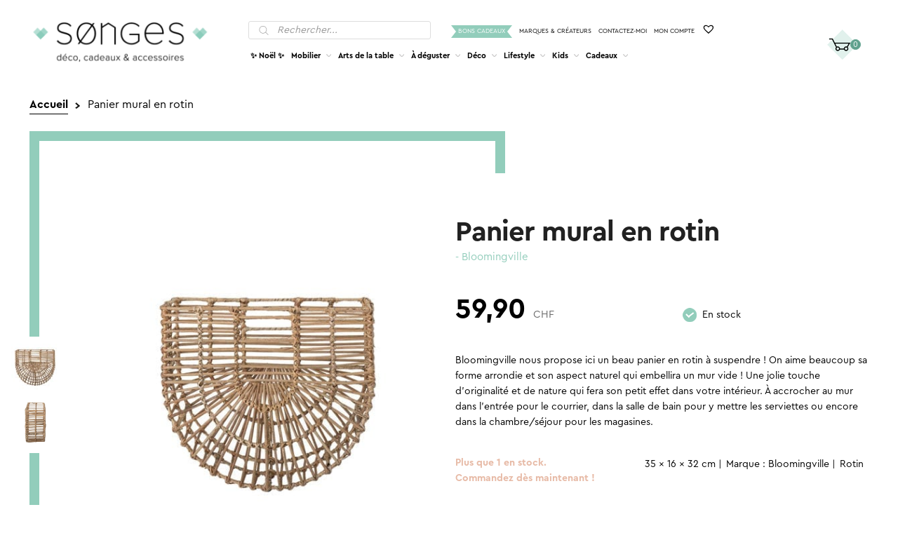

--- FILE ---
content_type: text/html; charset=UTF-8
request_url: https://www.songes.ch/produit/panier-mural-en-rotin/
body_size: 28468
content:
<!DOCTYPE html><html lang="fr-FR"><head><meta charset="UTF-8"><meta name="viewport" content="width=device-width, initial-scale=1, maximum-scale=1.0, user-scalable=no"><link rel="profile" href="https://gmpg.org/xfn/11"><link rel="pingback" href="https://www.songes.ch/xmlrpc.php"><meta name='robots' content='index, follow, max-image-preview:large, max-snippet:-1, max-video-preview:-1' /> <script data-no-defer="1" data-ezscrex="false" data-cfasync="false" data-pagespeed-no-defer data-cookieconsent="ignore">var ctPublicFunctions = {"_ajax_nonce":"f807af1965","_rest_nonce":"e866ebf62c","_ajax_url":"\/wp-admin\/admin-ajax.php","_rest_url":"https:\/\/www.songes.ch\/wp-json\/","data__cookies_type":"none","data__ajax_type":"rest","data__bot_detector_enabled":1,"data__frontend_data_log_enabled":1,"cookiePrefix":"","wprocket_detected":false,"host_url":"www.songes.ch","text__ee_click_to_select":"Click to select the whole data","text__ee_original_email":"The complete one is","text__ee_got_it":"Got it","text__ee_blocked":"Blocked","text__ee_cannot_connect":"Cannot connect","text__ee_cannot_decode":"Can not decode email. Unknown reason","text__ee_email_decoder":"CleanTalk email decoder","text__ee_wait_for_decoding":"The magic is on the way!","text__ee_decoding_process":"Please wait a few seconds while we decode the contact data."}</script> <script data-no-defer="1" data-ezscrex="false" data-cfasync="false" data-pagespeed-no-defer data-cookieconsent="ignore">var ctPublic = {"_ajax_nonce":"f807af1965","settings__forms__check_internal":0,"settings__forms__check_external":0,"settings__forms__force_protection":0,"settings__forms__search_test":1,"settings__data__bot_detector_enabled":1,"settings__sfw__anti_crawler":0,"blog_home":"https:\/\/www.songes.ch\/","pixel__setting":"3","pixel__enabled":true,"pixel__url":"https:\/\/moderate3-v4.cleantalk.org\/pixel\/5a0d3e946b20f4056e7ca391bd1e711a.gif","data__email_check_before_post":1,"data__email_check_exist_post":1,"data__cookies_type":"none","data__key_is_ok":true,"data__visible_fields_required":true,"wl_brandname":"Anti-Spam by CleanTalk","wl_brandname_short":"CleanTalk","ct_checkjs_key":"f68d9a5b5e2e2a6d151bbf171ce8272ed8b9d4f7d4da581b482360a1eb243d2f","emailEncoderPassKey":"3e93f228032b44844adb073d8a47193c","bot_detector_forms_excluded":"W10=","advancedCacheExists":true,"varnishCacheExists":false,"wc_ajax_add_to_cart":true}</script>  <script data-cfasync="false" data-pagespeed-no-defer>var gtm4wp_datalayer_name = "dataLayer";
	var dataLayer = dataLayer || [];
	const gtm4wp_use_sku_instead = 1;
	const gtm4wp_currency = 'CHF';
	const gtm4wp_product_per_impression = 10;
	const gtm4wp_clear_ecommerce = false;
	const gtm4wp_datalayer_max_timeout = 2000;</script> <link media="all" href="https://www.songes.ch/wp-content/cache/autoptimize/css/autoptimize_d8ab1f3efb008947bc75bcfe912a3131.css" rel="stylesheet"><title>Panier mural en rotin ⸱ Bloomingville | Songes</title><meta name="description" content="Bloomingville nous propose ici une magnifique lampe à poser, qui plaît pour sa ligne épurée au design minimaliste." /><link rel="canonical" href="https://www.songes.ch/produit/panier-mural-en-rotin/" /><meta property="og:locale" content="fr_FR" /><meta property="og:type" content="article" /><meta property="og:title" content="Rangements | Panier mural en rotin | Songes" /><meta property="og:description" content="Bloomingville nous propose ici une magnifique lampe à poser, qui plaît pour sa ligne épurée au design minimaliste." /><meta property="og:url" content="https://www.songes.ch/produit/panier-mural-en-rotin/" /><meta property="og:site_name" content="Songes" /><meta property="article:modified_time" content="2025-01-24T11:40:27+00:00" /><meta property="og:image" content="https://www.songes.ch/wp-content/uploads/2020/03/90906819_high.jpeg" /><meta property="og:image:width" content="737" /><meta property="og:image:height" content="680" /><meta property="og:image:type" content="image/jpeg" /><meta name="twitter:card" content="summary_large_image" /> <script type="application/ld+json" class="yoast-schema-graph">{"@context":"https://schema.org","@graph":[{"@type":"WebPage","@id":"https://www.songes.ch/produit/panier-mural-en-rotin/","url":"https://www.songes.ch/produit/panier-mural-en-rotin/","name":"Rangements | Panier mural en rotin | Songes","isPartOf":{"@id":"https://www.songes.ch/#website"},"primaryImageOfPage":{"@id":"https://www.songes.ch/produit/panier-mural-en-rotin/#primaryimage"},"image":{"@id":"https://www.songes.ch/produit/panier-mural-en-rotin/#primaryimage"},"thumbnailUrl":"https://www.songes.ch/wp-content/uploads/2020/03/90906819_high.jpeg","datePublished":"2020-03-04T15:29:10+00:00","dateModified":"2025-01-24T11:40:27+00:00","description":"Bloomingville nous propose ici une magnifique lampe à poser, qui plaît pour sa ligne épurée au design minimaliste.","breadcrumb":{"@id":"https://www.songes.ch/produit/panier-mural-en-rotin/#breadcrumb"},"inLanguage":"fr-FR","potentialAction":[{"@type":"ReadAction","target":["https://www.songes.ch/produit/panier-mural-en-rotin/"]}]},{"@type":"ImageObject","inLanguage":"fr-FR","@id":"https://www.songes.ch/produit/panier-mural-en-rotin/#primaryimage","url":"https://www.songes.ch/wp-content/uploads/2020/03/90906819_high.jpeg","contentUrl":"https://www.songes.ch/wp-content/uploads/2020/03/90906819_high.jpeg","width":737,"height":680,"caption":"Panier mural en rotin"},{"@type":"BreadcrumbList","@id":"https://www.songes.ch/produit/panier-mural-en-rotin/#breadcrumb","itemListElement":[{"@type":"ListItem","position":1,"name":"Accueil","item":"https://www.songes.ch/"},{"@type":"ListItem","position":2,"name":"Accueil"}]},{"@type":"WebSite","@id":"https://www.songes.ch/#website","url":"https://www.songes.ch/","name":"Songes","description":"","publisher":{"@id":"https://www.songes.ch/#organization"},"potentialAction":[{"@type":"SearchAction","target":{"@type":"EntryPoint","urlTemplate":"https://www.songes.ch/?s={search_term_string}"},"query-input":{"@type":"PropertyValueSpecification","valueRequired":true,"valueName":"search_term_string"}}],"inLanguage":"fr-FR"},{"@type":"Organization","@id":"https://www.songes.ch/#organization","name":"Songes","url":"https://www.songes.ch/","logo":{"@type":"ImageObject","inLanguage":"fr-FR","@id":"https://www.songes.ch/#/schema/logo/image/","url":"https://www.songes.ch/wp-content/uploads/2017/08/logo_songes_276_65.png","contentUrl":"https://www.songes.ch/wp-content/uploads/2017/08/logo_songes_276_65.png","width":276,"height":65,"caption":"Songes"},"image":{"@id":"https://www.songes.ch/#/schema/logo/image/"}}]}</script> <link rel='dns-prefetch' href='//fd.cleantalk.org' /><link rel="alternate" type="application/rss+xml" title="Songes &raquo; Flux" href="https://www.songes.ch/feed/" /><link rel="alternate" type="application/rss+xml" title="Songes &raquo; Flux des commentaires" href="https://www.songes.ch/comments/feed/" /><link rel='preload' as='font' type='font/woff2' crossorigin='anonymous' id='tinvwl-webfont-font-css' href='https://www.songes.ch/wp-content/plugins/ti-woocommerce-wishlist/assets/fonts/tinvwl-webfont.woff2' media='all' /> <script src="https://fd.cleantalk.org/ct-bot-detector-wrapper.js" id="ct_bot_detector-js" defer data-wp-strategy="defer" type="7657efa9f3d49b4dd950b710-text/javascript"></script> <script src="https://www.songes.ch/wp-includes/js/jquery/jquery.min.js" id="jquery-core-js" type="7657efa9f3d49b4dd950b710-text/javascript"></script> <script id="wc-add-to-cart-js-extra" type="7657efa9f3d49b4dd950b710-text/javascript">var wc_add_to_cart_params = {"ajax_url":"\/wp-admin\/admin-ajax.php","wc_ajax_url":"\/?wc-ajax=%%endpoint%%","i18n_view_cart":"Voir le panier","cart_url":"https:\/\/www.songes.ch\/panier\/","is_cart":"","cart_redirect_after_add":"no"};</script> <script id="wc-single-product-js-extra" type="7657efa9f3d49b4dd950b710-text/javascript">var wc_single_product_params = {"i18n_required_rating_text":"Veuillez s\u00e9lectionner une note","i18n_rating_options":["1\u00a0\u00e9toile sur 5","2\u00a0\u00e9toiles sur 5","3\u00a0\u00e9toiles sur 5","4\u00a0\u00e9toiles sur 5","5\u00a0\u00e9toiles sur 5"],"i18n_product_gallery_trigger_text":"Voir la galerie d\u2019images en plein \u00e9cran","review_rating_required":"yes","flexslider":{"rtl":false,"animation":"slide","smoothHeight":true,"directionNav":false,"controlNav":"thumbnails","slideshow":false,"animationSpeed":500,"animationLoop":false,"allowOneSlide":false},"zoom_enabled":"1","zoom_options":[],"photoswipe_enabled":"1","photoswipe_options":{"shareEl":false,"closeOnScroll":false,"history":false,"hideAnimationDuration":0,"showAnimationDuration":0},"flexslider_enabled":"1"};</script> <script id="woocommerce-js-extra" type="7657efa9f3d49b4dd950b710-text/javascript">var woocommerce_params = {"ajax_url":"\/wp-admin\/admin-ajax.php","wc_ajax_url":"\/?wc-ajax=%%endpoint%%","i18n_password_show":"Afficher le mot de passe","i18n_password_hide":"Masquer le mot de passe"};</script> <link rel="https://api.w.org/" href="https://www.songes.ch/wp-json/" /><link rel="alternate" title="JSON" type="application/json" href="https://www.songes.ch/wp-json/wp/v2/product/11423" /><link rel="EditURI" type="application/rsd+xml" title="RSD" href="https://www.songes.ch/xmlrpc.php?rsd" /><link rel='shortlink' href='https://www.songes.ch/?p=11423' /><link rel="alternate" title="oEmbed (JSON)" type="application/json+oembed" href="https://www.songes.ch/wp-json/oembed/1.0/embed?url=https%3A%2F%2Fwww.songes.ch%2Fproduit%2Fpanier-mural-en-rotin%2F" /><link rel="alternate" title="oEmbed (XML)" type="text/xml+oembed" href="https://www.songes.ch/wp-json/oembed/1.0/embed?url=https%3A%2F%2Fwww.songes.ch%2Fproduit%2Fpanier-mural-en-rotin%2F&#038;format=xml" />  <script data-cfasync="false" data-pagespeed-no-defer>var dataLayer_content = {"visitorLoginState":"logged-out","visitorType":"visitor-logged-out","pageTitle":"Panier mural en rotin ⸱ Bloomingville | Songes","pagePostType":"product","pagePostType2":"single-product","customerTotalOrders":0,"customerTotalOrderValue":0,"customerFirstName":"","customerLastName":"","customerBillingFirstName":"","customerBillingLastName":"","customerBillingCompany":"","customerBillingAddress1":"","customerBillingAddress2":"","customerBillingCity":"","customerBillingState":"","customerBillingPostcode":"","customerBillingCountry":"","customerBillingEmail":"","customerBillingEmailHash":"","customerBillingPhone":"","customerShippingFirstName":"","customerShippingLastName":"","customerShippingCompany":"","customerShippingAddress1":"","customerShippingAddress2":"","customerShippingCity":"","customerShippingState":"","customerShippingPostcode":"","customerShippingCountry":"","productRatingCounts":[],"productAverageRating":0,"productReviewCount":0,"productType":"simple","productIsVariable":0};
	dataLayer.push( dataLayer_content );</script> <script data-cfasync="false" data-pagespeed-no-defer>(function(w,d,s,l,i){w[l]=w[l]||[];w[l].push({'gtm.start':
new Date().getTime(),event:'gtm.js'});var f=d.getElementsByTagName(s)[0],
j=d.createElement(s),dl=l!='dataLayer'?'&l='+l:'';j.async=true;j.src=
'//www.googletagmanager.com/gtm.js?id='+i+dl;f.parentNode.insertBefore(j,f);
})(window,document,'script','dataLayer','GTM-5NSN5LQ');</script>  <noscript><style>.woocommerce-product-gallery{ opacity: 1 !important; }</style></noscript><link rel="icon" href="https://www.songes.ch/wp-content/uploads/2017/05/logo_favicon.png" sizes="32x32" /><link rel="icon" href="https://www.songes.ch/wp-content/uploads/2017/05/logo_favicon.png" sizes="192x192" /><link rel="apple-touch-icon" href="https://www.songes.ch/wp-content/uploads/2017/05/logo_favicon.png" /><meta name="msapplication-TileImage" content="https://www.songes.ch/wp-content/uploads/2017/05/logo_favicon.png" /></head><body class="paged wp-singular product-template-default single single-product postid-11423 wp-custom-logo wp-embed-responsive wp-theme-storefront wp-child-theme-songes theme-storefront woocommerce woocommerce-page woocommerce-no-js tinvwl-theme-style storefront-secondary-navigation storefront-align-wide left-sidebar woocommerce-active post-panier-mural-en-rotin webp"> <noscript><iframe src="https://www.googletagmanager.com/ns.html?id=GTM-5NSN5LQ" height="0" width="0" style="display:none;visibility:hidden" aria-hidden="true"></iframe></noscript><div id="page" class="hfeed site"><header id="masthead" class="site-header" role="banner" style=""><div class="col-full"> <a class="skip-link screen-reader-text" href="#site-navigation">Aller à la navigation</a> <a class="skip-link screen-reader-text" href="#content">Aller au contenu</a><div class="site-branding"> <a href="https://www.songes.ch/" class="site-logo-link" rel="home" itemprop="url"><img alt="Songes" class="custom-logo" width="276" height="66" src="https://www.songes.ch/wp-content/themes/songes/images/logo.png" srcset="https://www.songes.ch/wp-content/themes/songes/images/logo.png 1x, https://www.songes.ch/wp-content/themes/songes/images/logo@x2.png 2x" /></a></div><div class="site-search"><div  class="dgwt-wcas-search-wrapp dgwt-wcas-no-submit woocommerce dgwt-wcas-style-solaris js-dgwt-wcas-layout-classic dgwt-wcas-layout-classic js-dgwt-wcas-mobile-overlay-enabled"><form class="dgwt-wcas-search-form" role="search" action="https://www.songes.ch/" method="get"><div class="dgwt-wcas-sf-wrapp"> <svg class="dgwt-wcas-ico-magnifier" xmlns="http://www.w3.org/2000/svg"
 xmlns:xlink="http://www.w3.org/1999/xlink" x="0px" y="0px"
 viewBox="0 0 51.539 51.361" xml:space="preserve"> <path 						 d="M51.539,49.356L37.247,35.065c3.273-3.74,5.272-8.623,5.272-13.983c0-11.742-9.518-21.26-21.26-21.26 S0,9.339,0,21.082s9.518,21.26,21.26,21.26c5.361,0,10.244-1.999,13.983-5.272l14.292,14.292L51.539,49.356z M2.835,21.082 c0-10.176,8.249-18.425,18.425-18.425s18.425,8.249,18.425,18.425S31.436,39.507,21.26,39.507S2.835,31.258,2.835,21.082z"/> </svg> <label class="screen-reader-text"
 for="dgwt-wcas-search-input-1">Recherche de produits</label> <input id="dgwt-wcas-search-input-1"
 type="search"
 class="dgwt-wcas-search-input"
 name="s"
 value=""
 placeholder="Rechercher..."
 autocomplete="off"
 /><div class="dgwt-wcas-preloader"></div><div class="dgwt-wcas-voice-search"></div> <input type="hidden" name="post_type" value="product"/> <input type="hidden" name="dgwt_wcas" value="1"/></div></form></div></div><div class="menu-topbar-container"><ul id="topbar" class="menu"><li id="menu-item-88" class="gifts menu-item menu-item-type-taxonomy menu-item-object-product_cat menu-item-88"><a href="https://www.songes.ch/categorie-produit/bons-cadeaux/">Bons cadeaux</a></li><li id="menu-item-10544" class="menu-item menu-item-type-post_type menu-item-object-page menu-item-10544"><a href="https://www.songes.ch/marques/">Marques &#038; Créateurs</a></li><li id="menu-item-38" class="menu-item menu-item-type-post_type menu-item-object-page menu-item-38"><a href="https://www.songes.ch/contact/">Contactez-moi</a></li><li id="menu-item-39" class="menu-item menu-item-type-post_type menu-item-object-page menu-item-39"><a href="https://www.songes.ch/mon-compte/">Mon compte</a></li><li id="menu-item-2147480005" class="menu-item menu-item-type-post menu-item-object-page menu-item-2147480005"><a href="https://www.songes.ch/wishlist/"><span class="wishlist_products_counter top_wishlist-heart top_wishlist- no-txt" ></span> <span class="wishlist_products_counter_number"></span></a></li></ul></div><nav id="site-navigation" class="main-navigation" role="navigation"
 aria-label="Navigation principale"><div class="primary-navigation"><ul id="menu-subtopbar" class="menu"><li id="menu-item-81019" class="menu-item menu-item-type-taxonomy menu-item-object-product_cat menu-item-81019"><a href="https://www.songes.ch/categorie-produit/noel/">✨ Noël ✨</a><div class="sub-menu-wrapper"><div class="col-full"><a href="javascript:void(0)" onclick="if (!window.__cfRLUnblockHandlers) return false; songes_close_submenu()" class="close-sub-menu" data-cf-modified-7657efa9f3d49b4dd950b710-=""></a><div class="sub-menu-description"><p class="title">✨ Noël ✨</p><div class="description"><p>Dans cette catégorie, vous trouverez tout ce qu’il vous faut pour passer de belles fêtes ! Une sélection d&rsquo;articles pour des idées cadeaux de Noël, des cartes de voeux ou de la décoration pour illuminer votre intérieur: photophores, guirlandes ou encore vaisselle dorée.</p></div><div class="view-all"><a href="https://www.songes.ch/categorie-produit/noel/">Tout voir</a></div></div></div></div></li><li id="menu-item-54" class="menu-item menu-item-type-taxonomy menu-item-object-product_cat menu-item-has-children menu-item-54"><a href="https://www.songes.ch/categorie-produit/mobilier/">Mobilier</a><div class="sub-menu-wrapper"><div class="col-full"><a href="javascript:void(0)" onclick="if (!window.__cfRLUnblockHandlers) return false; songes_close_submenu()" class="close-sub-menu" data-cf-modified-7657efa9f3d49b4dd950b710-=""></a><div class="sub-menu-description"><p class="title">Mobilier</p><div class="description"><p>Songes a sélectionné pour vous un beau choix de mobilier au style scandinave pour décorer votre intérieur. Découvrez de magnifiques articles de designers pour personnaliser votre petit cocon.</p></div><div class="view-all"><a href="https://www.songes.ch/categorie-produit/mobilier/">Tout voir</a></div></div><ul class="sub-menu"><li id="menu-item-3866" class="menu-item menu-item-type-taxonomy menu-item-object-product_cat menu-item-3866"><div class="link-wrapper" style="background-image:url('https://www.songes.ch/wp-content/uploads/2017/07/chaises03-2-195x195.jpg')"><a href="https://www.songes.ch/categorie-produit/mobilier/chaises/"><span>Chaises &amp; Assises</span></a></div></li><li id="menu-item-3870" class="menu-item menu-item-type-taxonomy menu-item-object-product_cat menu-item-3870"><div class="link-wrapper" style="background-image:url('https://www.songes.ch/wp-content/uploads/2017/07/etageres02-195x195.jpg')"><a href="https://www.songes.ch/categorie-produit/mobilier/etageres/"><span>Étagères</span></a></div></li><li id="menu-item-3871" class="menu-item menu-item-type-taxonomy menu-item-object-product_cat menu-item-3871"><div class="link-wrapper" style="background-image:url('https://www.songes.ch/wp-content/uploads/2017/06/tables_appoint-195x195.jpg')"><a href="https://www.songes.ch/categorie-produit/mobilier/tables-dappoint/"><span>Tables d&rsquo;appoint</span></a></div></li><li id="menu-item-3872" class="menu-item menu-item-type-taxonomy menu-item-object-product_cat menu-item-3872"><div class="link-wrapper" style="background-image:url('https://www.songes.ch/wp-content/uploads/2017/07/pateres-195x195.jpg')"><a href="https://www.songes.ch/categorie-produit/mobilier/porte-manteau-pateres/"><span>Porte-manteau &amp; Patères</span></a></div></li></ul></div></div></li><li id="menu-item-55" class="menu-item menu-item-type-taxonomy menu-item-object-product_cat menu-item-has-children menu-item-55"><a href="https://www.songes.ch/categorie-produit/arts-de-la-table/">Arts de la table</a><div class="sub-menu-wrapper"><div class="col-full"><a href="javascript:void(0)" onclick="if (!window.__cfRLUnblockHandlers) return false; songes_close_submenu()" class="close-sub-menu" data-cf-modified-7657efa9f3d49b4dd950b710-=""></a><div class="sub-menu-description"><p class="title">Arts de la table</p><div class="description"><p>Songes a sélectionné pour vous de nombreux articles pour égayer vos repas seuls, en famille ou entre amis.</p></div><div class="view-all"><a href="https://www.songes.ch/categorie-produit/arts-de-la-table/">Tout voir</a></div></div><ul class="sub-menu"><li id="menu-item-3874" class="menu-item menu-item-type-taxonomy menu-item-object-product_cat menu-item-3874"><div class="link-wrapper" style="background-image:url('https://www.songes.ch/wp-content/uploads/2017/07/assiettes-195x195.jpg')"><a href="https://www.songes.ch/categorie-produit/arts-de-la-table/assiettes-plats/"><span>Assiettes &amp; Plats</span></a></div></li><li id="menu-item-3875" class="menu-item menu-item-type-taxonomy menu-item-object-product_cat menu-item-3875"><div class="link-wrapper" style="background-image:url('https://www.songes.ch/wp-content/uploads/2017/06/tasses_verres-195x195.jpg')"><a href="https://www.songes.ch/categorie-produit/arts-de-la-table/tasses-verres/"><span>Tasses &amp; Verres</span></a></div></li><li id="menu-item-10357" class="menu-item menu-item-type-taxonomy menu-item-object-product_cat menu-item-10357"><div class="link-wrapper" style="background-image:url('https://www.songes.ch/wp-content/uploads/2019/11/couverts-195x195.jpg')"><a href="https://www.songes.ch/categorie-produit/arts-de-la-table/cuilleres-gravees/"><span>Cuillères gravées</span></a></div></li><li id="menu-item-3876" class="menu-item menu-item-type-taxonomy menu-item-object-product_cat menu-item-3876"><div class="link-wrapper" style="background-image:url('https://www.songes.ch/wp-content/uploads/2017/06/theiere-e1500654203391-195x195.jpg')"><a href="https://www.songes.ch/categorie-produit/arts-de-la-table/theieres-carafes/"><span>Théières &amp; Carafes</span></a></div></li><li id="menu-item-3877" class="menu-item menu-item-type-taxonomy menu-item-object-product_cat menu-item-3877"><div class="link-wrapper" style="background-image:url('https://www.songes.ch/wp-content/uploads/2017/06/cuisine_rangements-195x195.jpg')"><a href="https://www.songes.ch/categorie-produit/arts-de-la-table/rangements/"><span>Rangements</span></a></div></li><li id="menu-item-3878" class="menu-item menu-item-type-taxonomy menu-item-object-product_cat menu-item-3878"><div class="link-wrapper" style="background-image:url('https://www.songes.ch/wp-content/uploads/2017/06/cuisine_divers-1-195x195.jpg')"><a href="https://www.songes.ch/categorie-produit/arts-de-la-table/accessoires-cuisine/"><span>Accessoires</span></a></div></li></ul></div></div></li><li id="menu-item-56" class="menu-item menu-item-type-taxonomy menu-item-object-product_cat menu-item-has-children menu-item-56"><a href="https://www.songes.ch/categorie-produit/a-deguster/">À déguster</a><div class="sub-menu-wrapper"><div class="col-full"><a href="javascript:void(0)" onclick="if (!window.__cfRLUnblockHandlers) return false; songes_close_submenu()" class="close-sub-menu" data-cf-modified-7657efa9f3d49b4dd950b710-=""></a><div class="sub-menu-description"><p class="title">À déguster</p><div class="description"><p>Songes a sélectionné pour vous les meilleures gourmandises à déguster à toute heure. Du thé bio en sachet, ou en boîte, accompagné de délicieux et très surprenants popcorns, bonbons artisanaux ou chocolats pétillants!</p></div><div class="view-all"><a href="https://www.songes.ch/categorie-produit/a-deguster/">Tout voir</a></div></div><ul class="sub-menu"><li id="menu-item-3879" class="menu-item menu-item-type-taxonomy menu-item-object-product_cat menu-item-3879"><div class="link-wrapper" style="background-image:url('https://www.songes.ch/wp-content/uploads/2021/03/the-boite-nute09-1-195x195.jpg')"><a href="https://www.songes.ch/categorie-produit/a-deguster/the-en-vrac/"><span>Thé en vrac</span></a></div></li><li id="menu-item-3880" class="menu-item menu-item-type-taxonomy menu-item-object-product_cat menu-item-3880"><div class="link-wrapper" style="background-image:url('https://www.songes.ch/wp-content/uploads/2017/06/the_sachets-e1500719664538-195x195.jpg')"><a href="https://www.songes.ch/categorie-produit/a-deguster/the-en-sachet/"><span>Thé en sachet</span></a></div></li><li id="menu-item-3881" class="menu-item menu-item-type-taxonomy menu-item-object-product_cat menu-item-3881"><div class="link-wrapper" style="background-image:url('https://www.songes.ch/wp-content/uploads/2020/05/infuseur-parapluie-cat-access2-195x195.jpg')"><a href="https://www.songes.ch/categorie-produit/a-deguster/accessoires-pour-le-the/"><span>Accessoires pour le thé</span></a></div></li><li id="menu-item-55360" class="menu-item menu-item-type-taxonomy menu-item-object-product_cat menu-item-55360"><div class="link-wrapper" style="background-image:url('https://www.songes.ch/wp-content/uploads/2023/10/bacanha-02-195x195.jpg')"><a href="https://www.songes.ch/categorie-produit/a-deguster/sirops/"><span>Sirops</span></a></div></li><li id="menu-item-14525" class="menu-item menu-item-type-taxonomy menu-item-object-product_cat menu-item-14525"><div class="link-wrapper" style="background-image:url('https://www.songes.ch/wp-content/uploads/2020/09/bonbons-195x195.jpg')"><a href="https://www.songes.ch/categorie-produit/a-deguster/bonbons-chocolats/"><span>Bonbons &amp; Chocolats</span></a></div></li><li id="menu-item-10543" class="menu-item menu-item-type-taxonomy menu-item-object-product_cat menu-item-10543"><div class="link-wrapper" style="background-image:url('https://www.songes.ch/wp-content/uploads/2019/11/popcorn-195x195.jpg')"><a href="https://www.songes.ch/categorie-produit/a-deguster/popcorns/"><span>Popcorns</span></a></div></li></ul></div></div></li><li id="menu-item-57" class="menu-item menu-item-type-taxonomy menu-item-object-product_cat current-product-ancestor menu-item-has-children menu-item-57"><a href="https://www.songes.ch/categorie-produit/deco/">Déco</a><div class="sub-menu-wrapper"><div class="col-full"><a href="javascript:void(0)" onclick="if (!window.__cfRLUnblockHandlers) return false; songes_close_submenu()" class="close-sub-menu" data-cf-modified-7657efa9f3d49b4dd950b710-=""></a><div class="sub-menu-description"><p class="title">Déco</p><div class="description"><p>Songes a sélectionné pour vous des articles de décoration tendances pour personnaliser au mieux votre intérieur. Découvrez parmi ma sélection de beaux objets qui vous feront vous sentir bien chez vous!</p></div><div class="view-all"><a href="https://www.songes.ch/categorie-produit/deco/">Tout voir</a></div></div><ul class="sub-menu"><li id="menu-item-3891" class="menu-item menu-item-type-taxonomy menu-item-object-product_cat menu-item-3891"><div class="link-wrapper" style="background-image:url('https://www.songes.ch/wp-content/uploads/2017/06/deco_divers-e1500728739283-195x195.jpg')"><a href="https://www.songes.ch/categorie-produit/deco/objets-deco/"><span>Objets déco</span></a></div></li><li id="menu-item-3885" class="menu-item menu-item-type-taxonomy menu-item-object-product_cat menu-item-3885"><div class="link-wrapper" style="background-image:url('https://www.songes.ch/wp-content/uploads/2017/07/bougeoirs-195x195.jpg')"><a href="https://www.songes.ch/categorie-produit/deco/bougeoirs-lanternes/"><span>Bougeoirs &amp; Lanternes</span></a></div></li><li id="menu-item-3886" class="menu-item menu-item-type-taxonomy menu-item-object-product_cat menu-item-3886"><div class="link-wrapper" style="background-image:url('https://www.songes.ch/wp-content/uploads/2017/07/vases02-1-195x195.jpg')"><a href="https://www.songes.ch/categorie-produit/deco/vases-pots/"><span>Vases &amp; Pots</span></a></div></li><li id="menu-item-3887" class="menu-item menu-item-type-taxonomy menu-item-object-product_cat menu-item-3887"><div class="link-wrapper" style="background-image:url('https://www.songes.ch/wp-content/uploads/2017/07/stickers03-195x195.jpg')"><a href="https://www.songes.ch/categorie-produit/deco/stickers-muraux/"><span>Stickers muraux</span></a></div></li><li id="menu-item-3888" class="menu-item menu-item-type-taxonomy menu-item-object-product_cat menu-item-3888"><div class="link-wrapper" style="background-image:url('https://www.songes.ch/wp-content/uploads/2017/06/tableaux-195x195.jpg')"><a href="https://www.songes.ch/categorie-produit/deco/affiches-cadres/"><span>Affiches &amp; Cadres</span></a></div></li><li id="menu-item-3889" class="menu-item menu-item-type-taxonomy menu-item-object-product_cat menu-item-3889"><div class="link-wrapper" style="background-image:url('https://www.songes.ch/wp-content/uploads/2017/06/miroirs-e1500726896850-195x195.jpg')"><a href="https://www.songes.ch/categorie-produit/deco/miroirs/"><span>Miroirs</span></a></div></li><li id="menu-item-3890" class="menu-item menu-item-type-taxonomy menu-item-object-product_cat current-product-ancestor current-menu-parent current-product-parent menu-item-3890"><div class="link-wrapper" style="background-image:url('https://www.songes.ch/wp-content/uploads/2017/06/deco_rangements-e1500727152484-195x195.jpg')"><a href="https://www.songes.ch/categorie-produit/deco/rangements-2/"><span>Rangements</span></a></div></li><li id="menu-item-3906" class="menu-item menu-item-type-taxonomy menu-item-object-product_cat menu-item-3906"><div class="link-wrapper" style="background-image:url('https://www.songes.ch/wp-content/uploads/2017/06/coussins-195x195.jpg')"><a href="https://www.songes.ch/categorie-produit/deco/coussins-plaids-tapis/"><span>Coussins, Plaids &#038; Tapis</span></a></div></li><li id="menu-item-3904" class="menu-item menu-item-type-taxonomy menu-item-object-product_cat menu-item-3904"><div class="link-wrapper" style="background-image:url('https://www.songes.ch/wp-content/uploads/2017/06/lampes_poser-e1500735297898-195x195.jpg')"><a href="https://www.songes.ch/categorie-produit/deco/luminaires/"><span>Luminaires</span></a></div></li></ul></div></div></li><li id="menu-item-58" class="menu-item menu-item-type-taxonomy menu-item-object-product_cat menu-item-has-children menu-item-58"><a href="https://www.songes.ch/categorie-produit/lifestyle/">Lifestyle</a><div class="sub-menu-wrapper"><div class="col-full"><a href="javascript:void(0)" onclick="if (!window.__cfRLUnblockHandlers) return false; songes_close_submenu()" class="close-sub-menu" data-cf-modified-7657efa9f3d49b4dd950b710-=""></a><div class="sub-menu-description"><p class="title">Lifestyle</p><div class="description"><p>Songes a sélectionné pour vous de nombreux articles utiles dans la vie de tous les jours pour vous et votre maison. Découvrez ici plein de jolis objets pour égayer votre quotidien!</p></div><div class="view-all"><a href="https://www.songes.ch/categorie-produit/lifestyle/">Tout voir</a></div></div><ul class="sub-menu"><li id="menu-item-3893" class="menu-item menu-item-type-taxonomy menu-item-object-product_cat menu-item-3893"><div class="link-wrapper" style="background-image:url('https://www.songes.ch/wp-content/uploads/2017/07/bougies04-195x195.jpg')"><a href="https://www.songes.ch/categorie-produit/lifestyle/bougies-parfumees-diffuseurs/"><span>Bougies parfumées &amp; Diffuseurs</span></a></div></li><li id="menu-item-3894" class="menu-item menu-item-type-taxonomy menu-item-object-product_cat menu-item-3894"><div class="link-wrapper" style="background-image:url('https://www.songes.ch/wp-content/uploads/2017/07/pochettes-195x195.jpg')"><a href="https://www.songes.ch/categorie-produit/lifestyle/sacs-et-pochettes/"><span>Sacs &amp; Pochettes</span></a></div></li><li id="menu-item-10724" class="menu-item menu-item-type-taxonomy menu-item-object-product_cat menu-item-10724"><div class="link-wrapper" style="background-image:url('https://www.songes.ch/wp-content/uploads/2019/12/cat-chaussette02-195x195.jpg')"><a href="https://www.songes.ch/categorie-produit/lifestyle/mode-et-chaussettes/"><span>Mode &amp; Chaussettes</span></a></div></li><li id="menu-item-62668" class="menu-item menu-item-type-taxonomy menu-item-object-product_cat menu-item-62668"><div class="link-wrapper" style="background-image:url('https://www.songes.ch/wp-content/uploads/2024/05/accessoires-cheveux02-195x195.jpg')"><a href="https://www.songes.ch/categorie-produit/lifestyle/accessoires-cheveux/"><span>Accessoires cheveux</span></a></div></li><li id="menu-item-3896" class="menu-item menu-item-type-taxonomy menu-item-object-product_cat menu-item-3896"><div class="link-wrapper" style="background-image:url('https://www.songes.ch/wp-content/uploads/2017/06/bijoux-195x195.jpg')"><a href="https://www.songes.ch/categorie-produit/lifestyle/bijoux/"><span>Bijoux</span></a></div></li><li id="menu-item-6181" class="menu-item menu-item-type-taxonomy menu-item-object-product_cat menu-item-6181"><div class="link-wrapper" style="background-image:url('https://www.songes.ch/wp-content/uploads/2018/03/pins-broches-195x195.jpg')"><a href="https://www.songes.ch/categorie-produit/lifestyle/broches-pins/"><span>Broches &amp; Pin&rsquo;s</span></a></div></li><li id="menu-item-3897" class="menu-item menu-item-type-taxonomy menu-item-object-product_cat menu-item-3897"><div class="link-wrapper" style="background-image:url('https://www.songes.ch/wp-content/uploads/2018/10/savon02-195x195.jpg')"><a href="https://www.songes.ch/categorie-produit/lifestyle/beaute-soin/"><span>Beauté &amp; Soin</span></a></div></li><li id="menu-item-10660" class="menu-item menu-item-type-taxonomy menu-item-object-product_cat menu-item-10660"><div class="link-wrapper" style="background-image:url('https://www.songes.ch/wp-content/uploads/2019/12/cartes-de-voeux-195x195.jpg')"><a href="https://www.songes.ch/categorie-produit/lifestyle/cartes-de-voeux/"><span>Cartes de voeux</span></a></div></li><li id="menu-item-3899" class="menu-item menu-item-type-taxonomy menu-item-object-product_cat menu-item-3899"><div class="link-wrapper" style="background-image:url('https://www.songes.ch/wp-content/uploads/2024/04/papeterie-195x195.jpg')"><a href="https://www.songes.ch/categorie-produit/lifestyle/papeterie/"><span>Papeterie</span></a></div></li><li id="menu-item-62671" class="menu-item menu-item-type-taxonomy menu-item-object-product_cat menu-item-62671"><div class="link-wrapper" style="background-image:url('https://www.songes.ch/wp-content/uploads/2024/05/loisirs-creatifs-02-195x195.jpg')"><a href="https://www.songes.ch/categorie-produit/lifestyle/hobby-loisirs-creatifs/"><span>Hobby &amp; Loisirs créatifs</span></a></div></li><li id="menu-item-3900" class="menu-item menu-item-type-taxonomy menu-item-object-product_cat menu-item-3900"><div class="link-wrapper" style="background-image:url('https://www.songes.ch/wp-content/uploads/2017/07/divers03-195x195.jpg')"><a href="https://www.songes.ch/categorie-produit/lifestyle/idees-cadeaux-objets-ludiques/"><span>Idées cadeaux &amp; Objets ludiques</span></a></div></li></ul></div></div></li><li id="menu-item-12234" class="menu-item menu-item-type-taxonomy menu-item-object-product_cat menu-item-has-children menu-item-12234"><a href="https://www.songes.ch/categorie-produit/kids/">Kids</a><div class="sub-menu-wrapper"><div class="col-full"><a href="javascript:void(0)" onclick="if (!window.__cfRLUnblockHandlers) return false; songes_close_submenu()" class="close-sub-menu" data-cf-modified-7657efa9f3d49b4dd950b710-=""></a><div class="sub-menu-description"><p class="title">Kids</p><div class="description"><p>Songes a sélectionné pour vous de chouettes articles qui feront plaisir aux petits, comme aux grands enfants! Vous trouverez ici des idées déco et cadeaux pour adoucir leur quotidien.</p></div><div class="view-all"><a href="https://www.songes.ch/categorie-produit/kids/">Tout voir</a></div></div><ul class="sub-menu"><li id="menu-item-12235" class="menu-item menu-item-type-taxonomy menu-item-object-product_cat menu-item-12235"><div class="link-wrapper" style="background-image:url('https://www.songes.ch/wp-content/uploads/2020/05/decoration-195x195.jpg')"><a href="https://www.songes.ch/categorie-produit/kids/decoration/"><span>Décoration</span></a></div></li><li id="menu-item-12239" class="menu-item menu-item-type-taxonomy menu-item-object-product_cat menu-item-12239"><div class="link-wrapper" style="background-image:url('https://www.songes.ch/wp-content/uploads/2020/05/vaisselle-195x195.jpg')"><a href="https://www.songes.ch/categorie-produit/kids/vaisselle/"><span>Vaisselle</span></a></div></li><li id="menu-item-14098" class="menu-item menu-item-type-taxonomy menu-item-object-product_cat menu-item-14098"><div class="link-wrapper" style="background-image:url('https://www.songes.ch/wp-content/uploads/2020/09/kids-vetements-195x195.jpg')"><a href="https://www.songes.ch/categorie-produit/kids/vetements/"><span>Vêtements</span></a></div></li><li id="menu-item-12237" class="menu-item menu-item-type-taxonomy menu-item-object-product_cat menu-item-12237"><div class="link-wrapper" style="background-image:url('https://www.songes.ch/wp-content/uploads/2020/05/veilleuse2-195x195.jpg')"><a href="https://www.songes.ch/categorie-produit/kids/lampes-veilleuses/"><span>Lampes &amp; Veilleuses</span></a></div></li><li id="menu-item-12236" class="menu-item menu-item-type-taxonomy menu-item-object-product_cat menu-item-12236"><div class="link-wrapper" style="background-image:url('https://www.songes.ch/wp-content/uploads/2020/05/doudou-195x195.jpg')"><a href="https://www.songes.ch/categorie-produit/kids/doudous-peluches/"><span>Doudous &amp; Peluches</span></a></div></li><li id="menu-item-12238" class="menu-item menu-item-type-taxonomy menu-item-object-product_cat menu-item-12238"><div class="link-wrapper" style="background-image:url('https://www.songes.ch/wp-content/uploads/2020/05/textile-195x195.jpg')"><a href="https://www.songes.ch/categorie-produit/kids/textile/"><span>Textile</span></a></div></li></ul></div></div></li><li id="menu-item-60" class="menu-item menu-item-type-taxonomy menu-item-object-product_cat menu-item-has-children menu-item-60"><a href="https://www.songes.ch/categorie-produit/cadeaux/">Cadeaux</a><div class="sub-menu-wrapper"><div class="col-full"><a href="javascript:void(0)" onclick="if (!window.__cfRLUnblockHandlers) return false; songes_close_submenu()" class="close-sub-menu" data-cf-modified-7657efa9f3d49b4dd950b710-=""></a><div class="sub-menu-description"><p class="title">Cadeaux</p><div class="description"><p>Vous êtes en panne d’idée cadeau ou vous ne connaissez pas bien ses goûts? Songes a sélectionné pour vous de chouettes idées cadeaux qui feront plaisir à coup sûr à tout le monde!</p></div><div class="view-all"><a href="https://www.songes.ch/categorie-produit/cadeaux/">Tout voir</a></div></div><ul class="sub-menu"><li id="menu-item-6797" class="menu-item menu-item-type-taxonomy menu-item-object-product_cat menu-item-6797"><div class="link-wrapper" style="background-image:url('https://www.songes.ch/wp-content/uploads/2018/06/pour-elle-195x195.jpg')"><a href="https://www.songes.ch/categorie-produit/cadeaux/pour-elle/"><span>Pour elle</span></a></div></li><li id="menu-item-6799" class="menu-item menu-item-type-taxonomy menu-item-object-product_cat menu-item-6799"><div class="link-wrapper" style="background-image:url('https://www.songes.ch/wp-content/uploads/2018/06/lui-195x195.jpg')"><a href="https://www.songes.ch/categorie-produit/cadeaux/pour-lui/"><span>Pour lui</span></a></div></li><li id="menu-item-6798" class="menu-item menu-item-type-taxonomy menu-item-object-product_cat menu-item-6798"><div class="link-wrapper" style="background-image:url('https://www.songes.ch/wp-content/uploads/2018/06/amoureux-195x195.jpg')"><a href="https://www.songes.ch/categorie-produit/cadeaux/pour-les-amoureux/"><span>Pour les amoureux</span></a></div></li><li id="menu-item-7728" class="menu-item menu-item-type-taxonomy menu-item-object-product_cat menu-item-7728"><div class="link-wrapper" style="background-image:url('https://www.songes.ch/wp-content/uploads/2018/10/enfants3-195x195.jpg')"><a href="https://www.songes.ch/categorie-produit/cadeaux/pour-les-enfants/"><span>Pour les enfants</span></a></div></li><li id="menu-item-27009" class="menu-item menu-item-type-taxonomy menu-item-object-product_cat menu-item-27009"><div class="link-wrapper" style="background-image:url('https://www.songes.ch/wp-content/uploads/2021/07/naissance-02-195x195.jpg')"><a href="https://www.songes.ch/categorie-produit/cadeaux/pour-une-naissance/"><span>Pour une naissance</span></a></div></li></ul></div></div></li></ul></div><div id="navigation-mobile" class="hidden"><ul id="menu-mobile-menu" class="menu"><li id="menu-item-81020" class="menu-item menu-item-type-taxonomy menu-item-object-product_cat menu-item-81020"><a href="https://www.songes.ch/categorie-produit/noel/">✨ Noël ✨</a></li><li id="menu-item-91" class="menu-item menu-item-type-taxonomy menu-item-object-product_cat menu-item-has-children menu-item-91"><a href="https://www.songes.ch/categorie-produit/mobilier/">Mobilier</a><ul class="sub-menu"><li id="menu-item-11003" class="menu-item menu-item-type-taxonomy menu-item-object-product_cat menu-item-11003"><a href="https://www.songes.ch/categorie-produit/mobilier/chaises/">Chaises &amp; Assises</a></li><li id="menu-item-11006" class="menu-item menu-item-type-taxonomy menu-item-object-product_cat menu-item-11006"><a href="https://www.songes.ch/categorie-produit/mobilier/etageres/">Étagères</a></li><li id="menu-item-11009" class="menu-item menu-item-type-taxonomy menu-item-object-product_cat menu-item-11009"><a href="https://www.songes.ch/categorie-produit/mobilier/tables-dappoint/">Tables d&rsquo;appoint</a></li><li id="menu-item-11008" class="menu-item menu-item-type-taxonomy menu-item-object-product_cat menu-item-11008"><a href="https://www.songes.ch/categorie-produit/mobilier/porte-manteau-pateres/">Porte-manteau &amp; Patères</a></li></ul></li><li id="menu-item-92" class="menu-item menu-item-type-taxonomy menu-item-object-product_cat menu-item-has-children menu-item-92"><a href="https://www.songes.ch/categorie-produit/arts-de-la-table/">Arts de la table</a><ul class="sub-menu"><li id="menu-item-10997" class="menu-item menu-item-type-taxonomy menu-item-object-product_cat menu-item-10997"><a href="https://www.songes.ch/categorie-produit/arts-de-la-table/assiettes-plats/">Assiettes &amp; Plats</a></li><li id="menu-item-11000" class="menu-item menu-item-type-taxonomy menu-item-object-product_cat menu-item-11000"><a href="https://www.songes.ch/categorie-produit/arts-de-la-table/tasses-verres/">Tasses &amp; Verres</a></li><li id="menu-item-10998" class="menu-item menu-item-type-taxonomy menu-item-object-product_cat menu-item-10998"><a href="https://www.songes.ch/categorie-produit/arts-de-la-table/cuilleres-gravees/">Cuillères gravées</a></li><li id="menu-item-11001" class="menu-item menu-item-type-taxonomy menu-item-object-product_cat menu-item-11001"><a href="https://www.songes.ch/categorie-produit/arts-de-la-table/theieres-carafes/">Théières &amp; Carafes</a></li><li id="menu-item-10999" class="menu-item menu-item-type-taxonomy menu-item-object-product_cat menu-item-10999"><a href="https://www.songes.ch/categorie-produit/arts-de-la-table/rangements/">Rangements</a></li><li id="menu-item-10996" class="menu-item menu-item-type-taxonomy menu-item-object-product_cat menu-item-10996"><a href="https://www.songes.ch/categorie-produit/arts-de-la-table/accessoires-cuisine/">Accessoires</a></li></ul></li><li id="menu-item-93" class="menu-item menu-item-type-taxonomy menu-item-object-product_cat menu-item-has-children menu-item-93"><a href="https://www.songes.ch/categorie-produit/a-deguster/">À déguster</a><ul class="sub-menu"><li id="menu-item-11013" class="menu-item menu-item-type-taxonomy menu-item-object-product_cat menu-item-11013"><a href="https://www.songes.ch/categorie-produit/a-deguster/the-en-vrac/">Thé en vrac</a></li><li id="menu-item-11014" class="menu-item menu-item-type-taxonomy menu-item-object-product_cat menu-item-11014"><a href="https://www.songes.ch/categorie-produit/a-deguster/the-en-sachet/">Thé en sachet</a></li><li id="menu-item-11011" class="menu-item menu-item-type-taxonomy menu-item-object-product_cat menu-item-11011"><a href="https://www.songes.ch/categorie-produit/a-deguster/accessoires-pour-le-the/">Accessoires pour le thé</a></li><li id="menu-item-55361" class="menu-item menu-item-type-taxonomy menu-item-object-product_cat menu-item-55361"><a href="https://www.songes.ch/categorie-produit/a-deguster/sirops/">Sirops</a></li><li id="menu-item-14526" class="menu-item menu-item-type-taxonomy menu-item-object-product_cat menu-item-14526"><a href="https://www.songes.ch/categorie-produit/a-deguster/bonbons-chocolats/">Bonbons &amp; Chocolats</a></li><li id="menu-item-11012" class="menu-item menu-item-type-taxonomy menu-item-object-product_cat menu-item-11012"><a href="https://www.songes.ch/categorie-produit/a-deguster/popcorns/">Popcorns</a></li></ul></li><li id="menu-item-94" class="menu-item menu-item-type-taxonomy menu-item-object-product_cat current-product-ancestor menu-item-has-children menu-item-94"><a href="https://www.songes.ch/categorie-produit/deco/">Déco</a><ul class="sub-menu"><li id="menu-item-11019" class="menu-item menu-item-type-taxonomy menu-item-object-product_cat menu-item-11019"><a href="https://www.songes.ch/categorie-produit/deco/objets-deco/">Objets déco</a></li><li id="menu-item-11016" class="menu-item menu-item-type-taxonomy menu-item-object-product_cat menu-item-11016"><a href="https://www.songes.ch/categorie-produit/deco/bougeoirs-lanternes/">Bougeoirs &amp; Lanternes</a></li><li id="menu-item-11023" class="menu-item menu-item-type-taxonomy menu-item-object-product_cat menu-item-11023"><a href="https://www.songes.ch/categorie-produit/deco/vases-pots/">Vases &amp; Pots</a></li><li id="menu-item-11022" class="menu-item menu-item-type-taxonomy menu-item-object-product_cat menu-item-11022"><a href="https://www.songes.ch/categorie-produit/deco/stickers-muraux/">Stickers muraux</a></li><li id="menu-item-11024" class="menu-item menu-item-type-taxonomy menu-item-object-product_cat menu-item-11024"><a href="https://www.songes.ch/categorie-produit/deco/affiches-cadres/">Affiches &amp; Cadres</a></li><li id="menu-item-11018" class="menu-item menu-item-type-taxonomy menu-item-object-product_cat menu-item-11018"><a href="https://www.songes.ch/categorie-produit/deco/miroirs/">Miroirs</a></li><li id="menu-item-11021" class="menu-item menu-item-type-taxonomy menu-item-object-product_cat current-product-ancestor current-menu-parent current-product-parent menu-item-11021"><a href="https://www.songes.ch/categorie-produit/deco/rangements-2/">Rangements</a></li><li id="menu-item-11017" class="menu-item menu-item-type-taxonomy menu-item-object-product_cat menu-item-11017"><a href="https://www.songes.ch/categorie-produit/deco/coussins-plaids-tapis/">Coussins, plaids &amp; tapis</a></li><li id="menu-item-11038" class="menu-item menu-item-type-taxonomy menu-item-object-product_cat menu-item-11038"><a href="https://www.songes.ch/categorie-produit/deco/luminaires/">Luminaires</a></li></ul></li><li id="menu-item-95" class="menu-item menu-item-type-taxonomy menu-item-object-product_cat menu-item-has-children menu-item-95"><a href="https://www.songes.ch/categorie-produit/lifestyle/">Lifestyle</a><ul class="sub-menu"><li id="menu-item-11027" class="menu-item menu-item-type-taxonomy menu-item-object-product_cat menu-item-11027"><a href="https://www.songes.ch/categorie-produit/lifestyle/bougies-parfumees-diffuseurs/">Bougies parfumées &amp; Diffuseurs</a></li><li id="menu-item-11033" class="menu-item menu-item-type-taxonomy menu-item-object-product_cat menu-item-11033"><a href="https://www.songes.ch/categorie-produit/lifestyle/sacs-et-pochettes/">Sacs &amp; Pochettes</a></li><li id="menu-item-11030" class="menu-item menu-item-type-taxonomy menu-item-object-product_cat menu-item-11030"><a href="https://www.songes.ch/categorie-produit/lifestyle/mode-et-chaussettes/">Mode &amp; Chaussettes</a></li><li id="menu-item-62669" class="menu-item menu-item-type-taxonomy menu-item-object-product_cat menu-item-62669"><a href="https://www.songes.ch/categorie-produit/lifestyle/accessoires-cheveux/">Accessoires cheveux</a></li><li id="menu-item-11026" class="menu-item menu-item-type-taxonomy menu-item-object-product_cat menu-item-11026"><a href="https://www.songes.ch/categorie-produit/lifestyle/bijoux/">Bijoux</a></li><li id="menu-item-11028" class="menu-item menu-item-type-taxonomy menu-item-object-product_cat menu-item-11028"><a href="https://www.songes.ch/categorie-produit/lifestyle/broches-pins/">Broches &amp; Pin&rsquo;s</a></li><li id="menu-item-11025" class="menu-item menu-item-type-taxonomy menu-item-object-product_cat menu-item-11025"><a href="https://www.songes.ch/categorie-produit/lifestyle/beaute-soin/">Beauté &amp; Soin</a></li><li id="menu-item-11029" class="menu-item menu-item-type-taxonomy menu-item-object-product_cat menu-item-11029"><a href="https://www.songes.ch/categorie-produit/lifestyle/cartes-de-voeux/">Cartes de voeux</a></li><li id="menu-item-11032" class="menu-item menu-item-type-taxonomy menu-item-object-product_cat menu-item-11032"><a href="https://www.songes.ch/categorie-produit/lifestyle/papeterie/">Papeterie</a></li><li id="menu-item-62684" class="menu-item menu-item-type-taxonomy menu-item-object-product_cat menu-item-62684"><a href="https://www.songes.ch/categorie-produit/lifestyle/hobby-loisirs-creatifs/">Hobby &amp; Loisirs créatifs</a></li><li id="menu-item-11031" class="menu-item menu-item-type-taxonomy menu-item-object-product_cat menu-item-11031"><a href="https://www.songes.ch/categorie-produit/lifestyle/idees-cadeaux-objets-ludiques/">Idées cadeaux &amp; Objets ludiques</a></li></ul></li><li id="menu-item-12288" class="menu-item menu-item-type-taxonomy menu-item-object-product_cat menu-item-has-children menu-item-12288"><a href="https://www.songes.ch/categorie-produit/kids/">Kids</a><ul class="sub-menu"><li id="menu-item-12289" class="menu-item menu-item-type-taxonomy menu-item-object-product_cat menu-item-12289"><a href="https://www.songes.ch/categorie-produit/kids/decoration/">Décoration</a></li><li id="menu-item-12293" class="menu-item menu-item-type-taxonomy menu-item-object-product_cat menu-item-12293"><a href="https://www.songes.ch/categorie-produit/kids/vaisselle/">Vaisselle</a></li><li id="menu-item-14099" class="menu-item menu-item-type-taxonomy menu-item-object-product_cat menu-item-14099"><a href="https://www.songes.ch/categorie-produit/kids/vetements/">Vêtements</a></li><li id="menu-item-12291" class="menu-item menu-item-type-taxonomy menu-item-object-product_cat menu-item-12291"><a href="https://www.songes.ch/categorie-produit/kids/lampes-veilleuses/">Lampes &amp; Veilleuses</a></li><li id="menu-item-12290" class="menu-item menu-item-type-taxonomy menu-item-object-product_cat menu-item-12290"><a href="https://www.songes.ch/categorie-produit/kids/doudous-peluches/">Doudous &amp; Peluches</a></li><li id="menu-item-12292" class="menu-item menu-item-type-taxonomy menu-item-object-product_cat menu-item-12292"><a href="https://www.songes.ch/categorie-produit/kids/textile/">Textile</a></li></ul></li><li id="menu-item-97" class="menu-item menu-item-type-taxonomy menu-item-object-product_cat menu-item-has-children menu-item-97"><a href="https://www.songes.ch/categorie-produit/cadeaux/">Cadeaux</a><ul class="sub-menu"><li id="menu-item-11040" class="menu-item menu-item-type-taxonomy menu-item-object-product_cat menu-item-11040"><a href="https://www.songes.ch/categorie-produit/cadeaux/pour-elle/">Pour elle</a></li><li id="menu-item-11043" class="menu-item menu-item-type-taxonomy menu-item-object-product_cat menu-item-11043"><a href="https://www.songes.ch/categorie-produit/cadeaux/pour-lui/">Pour lui</a></li><li id="menu-item-11041" class="menu-item menu-item-type-taxonomy menu-item-object-product_cat menu-item-11041"><a href="https://www.songes.ch/categorie-produit/cadeaux/pour-les-amoureux/">Pour les amoureux</a></li><li id="menu-item-11042" class="menu-item menu-item-type-taxonomy menu-item-object-product_cat menu-item-11042"><a href="https://www.songes.ch/categorie-produit/cadeaux/pour-les-enfants/">Pour les enfants</a></li><li id="menu-item-27010" class="menu-item menu-item-type-taxonomy menu-item-object-product_cat menu-item-27010"><a href="https://www.songes.ch/categorie-produit/cadeaux/pour-une-naissance/">Pour une naissance</a></li></ul></li><li id="menu-item-98" class="menu-item menu-item-type-taxonomy menu-item-object-product_cat menu-item-98"><a href="https://www.songes.ch/categorie-produit/bons-cadeaux/">Bons cadeaux</a></li><li id="menu-item-11072" class="menu-item menu-item-type-post_type menu-item-object-page menu-item-11072"><a href="https://www.songes.ch/marques/">Marques &#038; Créateurs</a></li><li id="menu-item-11191" class="menu-item menu-item-type-post_type menu-item-object-page menu-item-11191"><a href="https://www.songes.ch/wishlist/">Liste de souhaits</a></li></ul></div></nav><ul id="site-header-cart" class="site-header-cart menu"><li class=""> <a class="cart-contents" href="https://www.songes.ch/panier/"
 title="Afficher votre panier"> <span class="amount">0,00&nbsp;&#067;&#072;&#070;</span> <span
 class="count">0</span> </a></li><li><div class="widget woocommerce widget_shopping_cart"><div class="widget_shopping_cart_content"></div></div></li></ul></div> <a href="#navigation-mobile" id="trigger-mobile-menu"></a></header><div class="col-full"><span class="breadcrumbs"> <span property="itemListElement" typeof="ListItem"><a property="item" typeof="WebPage" title="Aller à Songes" href="https://www.songes.ch" class="home"><span property="name">Accueil</span></a><meta property="position" content="1"></span> &nbsp;  &nbsp;  &nbsp; <span property="itemListElement" typeof="ListItem"><span property="name">Panier mural en rotin</span><meta property="position" content="2"></span></span></div><div id="content" class="site-content" tabindex="-1"><div class="col-full"><div class="woocommerce"></div><div id="primary" class="content-area"><main id="main" class="site-main" role="main"><div class="woocommerce-notices-wrapper"></div><div id="product-11423" class="product type-product post-11423 status-publish first instock product_cat-rangements-2 has-post-thumbnail shipping-taxable purchasable product-type-simple"><div class="product-wrapper-area"><div class="product-wrapper-area-inner"><div class="woocommerce-product-gallery woocommerce-product-gallery--with-images woocommerce-product-gallery--columns-4 images" data-columns="4" style="opacity: 0; transition: opacity .25s ease-in-out;"><div class="woocommerce-product-gallery__wrapper"><div data-thumb="https://www.songes.ch/wp-content/uploads/2020/03/90906819_high-100x100.jpeg" data-thumb-alt="Panier mural en rotin" data-thumb-srcset="https://www.songes.ch/wp-content/uploads/2020/03/90906819_high-100x100.jpeg 100w, https://www.songes.ch/wp-content/uploads/2020/03/90906819_high-150x150.jpeg 150w, https://www.songes.ch/wp-content/uploads/2020/03/90906819_high-195x195.jpeg 195w, https://www.songes.ch/wp-content/uploads/2020/03/90906819_high-430x430.jpeg 430w, https://www.songes.ch/wp-content/uploads/2020/03/90906819_high-300x300.jpeg 300w, https://www.songes.ch/wp-content/uploads/2020/03/90906819_high-324x324.jpeg 324w"  data-thumb-sizes="(max-width: 100px) 100vw, 100px" class="woocommerce-product-gallery__image"><a href="https://www.songes.ch/wp-content/uploads/2020/03/90906819_high.jpeg"><img width="416" height="384" src="https://www.songes.ch/wp-content/uploads/2020/03/90906819_high-416x384.jpeg" class="wp-post-image" alt="Panier mural en rotin" data-caption="" data-src="https://www.songes.ch/wp-content/uploads/2020/03/90906819_high.jpeg" data-large_image="https://www.songes.ch/wp-content/uploads/2020/03/90906819_high.jpeg" data-large_image_width="737" data-large_image_height="680" decoding="async" fetchpriority="high" srcset="https://www.songes.ch/wp-content/uploads/2020/03/90906819_high-416x384.jpeg 416w, https://www.songes.ch/wp-content/uploads/2020/03/90906819_high-203x187.jpeg 203w, https://www.songes.ch/wp-content/uploads/2020/03/90906819_high.jpeg 737w" sizes="(max-width: 416px) 100vw, 416px" /></a></div><div data-thumb="https://www.songes.ch/wp-content/uploads/2020/03/90906819_high-1-100x100.jpeg" data-thumb-alt="Panier mural en rotin" data-thumb-srcset="https://www.songes.ch/wp-content/uploads/2020/03/90906819_high-1-100x100.jpeg 100w, https://www.songes.ch/wp-content/uploads/2020/03/90906819_high-1-203x203.jpeg 203w, https://www.songes.ch/wp-content/uploads/2020/03/90906819_high-1-150x150.jpeg 150w, https://www.songes.ch/wp-content/uploads/2020/03/90906819_high-1-195x195.jpeg 195w, https://www.songes.ch/wp-content/uploads/2020/03/90906819_high-1-430x430.jpeg 430w, https://www.songes.ch/wp-content/uploads/2020/03/90906819_high-1-300x300.jpeg 300w, https://www.songes.ch/wp-content/uploads/2020/03/90906819_high-1-324x324.jpeg 324w, https://www.songes.ch/wp-content/uploads/2020/03/90906819_high-1-416x416.jpeg 416w, https://www.songes.ch/wp-content/uploads/2020/03/90906819_high-1.jpeg 667w"  data-thumb-sizes="(max-width: 100px) 100vw, 100px" class="woocommerce-product-gallery__image"><a href="https://www.songes.ch/wp-content/uploads/2020/03/90906819_high-1.jpeg"><img width="416" height="416" src="https://www.songes.ch/wp-content/uploads/2020/03/90906819_high-1-416x416.jpeg" class="" alt="Panier mural en rotin" data-caption="" data-src="https://www.songes.ch/wp-content/uploads/2020/03/90906819_high-1.jpeg" data-large_image="https://www.songes.ch/wp-content/uploads/2020/03/90906819_high-1.jpeg" data-large_image_width="667" data-large_image_height="667" decoding="async" srcset="https://www.songes.ch/wp-content/uploads/2020/03/90906819_high-1-416x416.jpeg 416w, https://www.songes.ch/wp-content/uploads/2020/03/90906819_high-1-203x203.jpeg 203w, https://www.songes.ch/wp-content/uploads/2020/03/90906819_high-1-150x150.jpeg 150w, https://www.songes.ch/wp-content/uploads/2020/03/90906819_high-1-195x195.jpeg 195w, https://www.songes.ch/wp-content/uploads/2020/03/90906819_high-1-430x430.jpeg 430w, https://www.songes.ch/wp-content/uploads/2020/03/90906819_high-1-300x300.jpeg 300w, https://www.songes.ch/wp-content/uploads/2020/03/90906819_high-1-324x324.jpeg 324w, https://www.songes.ch/wp-content/uploads/2020/03/90906819_high-1-100x100.jpeg 100w, https://www.songes.ch/wp-content/uploads/2020/03/90906819_high-1.jpeg 667w" sizes="(max-width: 416px) 100vw, 416px" /></a></div></div></div><div class="summary entry-summary"><p class="tag-products"></p><h1 class="product_title entry-title">Panier mural en rotin</h1><p class="brand"><a href=https://www.songes.ch/marques/bloomingville/>- Bloomingville</a></p><p class="price"><span class="woocommerce-Price-amount amount"><bdi>59,90&nbsp;<span class="woocommerce-Price-currencySymbol">&#67;&#72;&#70;</span></bdi></span></p><p class="info-stock in-stock">En stock</p><div class="woocommerce-product-details__short-description"><p>Bloomingville nous propose ici un beau panier en rotin à suspendre ! On aime beaucoup sa forme arrondie et son aspect naturel qui embellira un mur vide ! Une jolie touche d&rsquo;originalité et de nature qui fera son petit effet dans votre intérieur. À accrocher au mur dans l&rsquo;entrée pour le courrier, dans la salle de bain pour y mettre les serviettes ou encore dans la chambre/séjour pour les magasines.</p></div><p class="stock in-stock">En stock</p><form class="cart" action="https://www.songes.ch/produit/panier-mural-en-rotin/" method="post" enctype='multipart/form-data'><div class="form-row-quantity"><div class="quantity-wrapper last-item"><div class="quantity-inner last-item"><span class="quantity-last-item">Plus que 1 en stock.<span class="br-mobile"> </span>Commandez dès maintenant !</span></div><div class="quantity"> <label class="screen-reader-text" for="quantity_696ff74c09def">quantité de Panier mural en rotin</label> <input
 type="hidden"
 id="quantity_696ff74c09def"
 class="input-text qty text"
 name="quantity"
 value="1"
 aria-label="Quantité de produits"
 min="1"
 max="1"
 step="1"
 placeholder=""
 inputmode="numeric"
 autocomplete="off"
 /></div></div><ul class="product-attributes"><li>35 x 16 x 32 cm</li><li>Marque : Bloomingville</li><li>Rotin</li></ul></div> <button type="submit" name="add-to-cart" value="11423" class="single_add_to_cart_button button alt">Ajouter au panier</button> <input type="hidden" name="gtm4wp_product_data" value="{&quot;internal_id&quot;:11423,&quot;item_id&quot;:&quot;90906819&quot;,&quot;item_name&quot;:&quot;Panier mural en rotin&quot;,&quot;sku&quot;:&quot;90906819&quot;,&quot;price&quot;:59.9,&quot;stocklevel&quot;:1,&quot;stockstatus&quot;:&quot;instock&quot;,&quot;google_business_vertical&quot;:&quot;retail&quot;,&quot;item_category&quot;:&quot;Rangements&quot;,&quot;id&quot;:&quot;90906819&quot;,&quot;item_brand&quot;:&quot;Bloomingville&quot;}" /><div class="tinv-wraper woocommerce tinv-wishlist tinvwl-after-add-to-cart tinvwl-woocommerce_after_add_to_cart_button"
 data-tinvwl_product_id="11423"><div class="tinv-wishlist-clear"></div><a role="button" tabindex="0" name="ajouter-a-votre-liste-de-souhaits" aria-label="Ajouter à votre liste de souhaits" class="tinvwl_add_to_wishlist_button tinvwl-icon-heart tinvwl-product-already-on-wishlist  tinvwl-position-after" data-tinv-wl-list="[]" data-tinv-wl-product="11423" data-tinv-wl-productvariation="0" data-tinv-wl-productvariations="[]" data-tinv-wl-producttype="simple" data-tinv-wl-action="add"><span class="tinvwl_add_to_wishlist-text">Ajouter à votre liste de souhaits</span><span class="tinvwl_remove_from_wishlist-text">Retirer de la liste de souhaits</span></a><div class="tinv-wishlist-clear"></div><div
 class="tinvwl-tooltip">Ajouter à votre liste de souhaits</div></div></form></div></div></main></div></div></div><div class="collection collection-width"
 style="background-image:url('https://www.songes.ch/wp-content/uploads/2025/11/horizontal-calendrier-01.jpg')"><div class="inner"> <a href="https://www.songes.ch/selection-produits/calendrier-de-lavent/"> <img src="https://www.songes.ch/wp-content/uploads/2021/10/about-photo05.png" alt="Camille"
 class="about-photo-small"/><div class="text"><p> <strong>La sélection de Camille</strong> Calendrier de l&#039;Avent</p></div> </a></div></div><div id="prefooter"><div class="col-full"><section class="column-prefooter"><div id="media_image-2" class="widget widget_media_image"><img width="39" height="56" src="https://www.songes.ch/wp-content/uploads/2017/08/picto-cadenas.png" class="image wp-image-4850  attachment-full size-full" alt="Sécurité" style="max-width: 100%; height: auto;" decoding="async" loading="lazy" /></div><div id="text-2" class="widget widget_text"><div class="textwidget"><p>Paiement <strong>sécurisé</strong><br /> Par carte de crédit,<br /> PayPal et TWINT</p></div></div></section><section class="column-prefooter"><div id="media_image-3" class="widget widget_media_image"><img width="39" height="56" src="https://www.songes.ch/wp-content/uploads/2017/08/picto-magasin.png" class="image wp-image-4851  attachment-full size-full" alt="Magasin" style="max-width: 100%; height: auto;" decoding="async" loading="lazy" /></div><div id="text-3" class="widget widget_text"><div class="textwidget"><p>Livraison <strong>offerte<br /> </strong>À partir de CHF 70.-<br /> (en Suisse &amp; hors mobilier)</p></div></div></section><section class="column-prefooter"><div id="media_image-4" class="widget widget_media_image"><img width="39" height="56" src="https://www.songes.ch/wp-content/uploads/2017/08/picto-livraison.png" class="image wp-image-4852  attachment-full size-full" alt="Livraison" style="max-width: 100%; height: auto;" decoding="async" loading="lazy" /></div><div id="text-4" class="widget widget_text"><div class="textwidget"><p>Envoi <strong>rapide </strong>&amp; <strong>soigné</strong><br /> Expédition sous 24h<strong><br /> </strong>(Priority ou Economy)</p></div></div></section></div></div><footer id="colophon" class="site-footer" role="contentinfo"><div class="col-full"><div class="footer-widgets row-1 col-4 fix"><div class="block footer-widget-1"><div id="text-14" class="widget widget_text"><div class="textwidget"><p><img loading="lazy" decoding="async" class="alignnone wp-image-54267 size-medium" src="https://www.songes.ch/wp-content/uploads/2023/09/logo-songes-footer-203x39.png" alt="Songes" width="203" height="39" srcset="https://www.songes.ch/wp-content/uploads/2023/09/logo-songes-footer-203x39.png 203w, https://www.songes.ch/wp-content/uploads/2023/09/logo-songes-footer-416x79.png 416w, https://www.songes.ch/wp-content/uploads/2023/09/logo-songes-footer-64x12.png 64w, https://www.songes.ch/wp-content/uploads/2023/09/logo-songes-footer-190x36.png 190w, https://www.songes.ch/wp-content/uploads/2023/09/logo-songes-footer.png 430w" sizes="auto, (max-width: 203px) 100vw, 203px" /></p><p>Rue du Milieu 29</p><p>1400 Yverdon-les-Bains</p><p>Suisse</p><p>024 420 29 69<br /> <a href="mailto:c%6f%6e%74%61%63t@%73%6f%6eg%65%73%2e%63h"><span 
 data-original-string='7yE5KeO3cQKevf6CLP38AA==1fbZAWUdWAdCcl0d1T9o0u1jkCzIADq5WLXT6l2fJiBxf8='
 class='apbct-email-encoder'
 title='This contact has been encoded by Anti-Spam by CleanTalk. Click to decode. To finish the decoding make sure that JavaScript is enabled in your browser.'>co<span class="apbct-blur">*****</span>@<span class="apbct-blur">****</span>es.ch</span></a></p></div></div></div><div class="block footer-widget-2"><div id="nav_menu-3" class="widget widget_nav_menu"><span class="gamma widget-title">Commandes</span><div class="menu-menu-footer-1-container"><ul id="menu-menu-footer-1" class="menu"><li id="menu-item-120" class="menu-item menu-item-type-post_type menu-item-object-page menu-item-120"><a href="https://www.songes.ch/livraison/">Livraison</a></li><li id="menu-item-121" class="menu-item menu-item-type-post_type menu-item-object-page menu-item-121"><a href="https://www.songes.ch/paiement/">Paiement</a></li><li id="menu-item-11185" class="menu-item menu-item-type-post_type menu-item-object-page menu-item-11185"><a href="https://www.songes.ch/service-client/">Service client</a></li><li id="menu-item-4101" class="menu-item menu-item-type-post_type menu-item-object-page menu-item-4101"><a href="https://www.songes.ch/cgv/">CGV</a></li></ul></div></div><div id="nav_menu-9" class="widget widget_nav_menu"><span class="gamma widget-title">À suivre absolument !</span><div class="menu-reseaux-sociaux-footer-container"><ul id="menu-reseaux-sociaux-footer" class="menu"><li id="menu-item-145" class="facebook menu-item menu-item-type-custom menu-item-object-custom menu-item-145"><a target="_blank" href="https://www.facebook.com/songes.boutique/">Facebook</a></li><li id="menu-item-146" class="instagram menu-item menu-item-type-custom menu-item-object-custom menu-item-146"><a target="_blank" href="https://www.instagram.com/songes_boutique/">Instagram</a></li></ul></div></div></div><div class="block footer-widget-3"><div id="nav_menu-5" class="widget widget_nav_menu"><span class="gamma widget-title">À propos&#8230;</span><div class="menu-menu-footer-2-container"><ul id="menu-menu-footer-2" class="menu"><li id="menu-item-11178" class="menu-item menu-item-type-post_type menu-item-object-page menu-item-11178"><a href="https://www.songes.ch/qui-sommes-nous/">Qui est Songes?</a></li><li id="menu-item-11179" class="menu-item menu-item-type-post_type menu-item-object-page menu-item-11179"><a href="https://www.songes.ch/contact/">Contactez-moi</a></li><li id="menu-item-11180" class="menu-item menu-item-type-post_type menu-item-object-page menu-item-11180"><a href="https://www.songes.ch/mentions-legales/">Mentions légales</a></li></ul></div></div><div id="mc4wp_form_widget-3" class="widget widget_mc4wp_form_widget"><span class="gamma widget-title">Newsletter</span><script type="7657efa9f3d49b4dd950b710-text/javascript">(function() {
	window.mc4wp = window.mc4wp || {
		listeners: [],
		forms: {
			on: function(evt, cb) {
				window.mc4wp.listeners.push(
					{
						event   : evt,
						callback: cb
					}
				);
			}
		}
	}
})();</script><form id="mc4wp-form-1" class="mc4wp-form mc4wp-form-147" method="post" data-id="147" data-name="Inscription footer" ><div class="mc4wp-form-fields"><p> <input type="email" name="EMAIL" placeholder="Votre adresse email ici" required /> <input type="submit" value="GO" /></p></div><label style="display: none !important;">Laissez ce champ vide si vous êtes humain : <input type="text" name="_mc4wp_honeypot" value="" tabindex="-1" autocomplete="off" /></label><input type="hidden" name="_mc4wp_timestamp" value="1768945484" /><input type="hidden" name="_mc4wp_form_id" value="147" /><input type="hidden" name="_mc4wp_form_element_id" value="mc4wp-form-1" /><div class="mc4wp-response"></div></form></div></div><div class="block footer-widget-4"><div id="text-12" class="widget widget_text"><span class="gamma widget-title">Horaires boutique</span><div class="textwidget"><p><b>Mardi à vendredi :<br /> </b>14h &#8211; 18h30<br /> <b>Samedi :<br /> </b>10h &#8211; 17h</p></div></div></div></div><div class="storefront-handheld-footer-bar"><ul class="columns-3"><li class="my-account"> <a href="https://www.songes.ch/mon-compte/">Mon compte</a></li><li class="search"> <a href="#">Recherche</a><div class="site-search"><div  class="dgwt-wcas-search-wrapp dgwt-wcas-no-submit woocommerce dgwt-wcas-style-solaris js-dgwt-wcas-layout-classic dgwt-wcas-layout-classic js-dgwt-wcas-mobile-overlay-enabled"><form class="dgwt-wcas-search-form" role="search" action="https://www.songes.ch/" method="get"><div class="dgwt-wcas-sf-wrapp"> <svg class="dgwt-wcas-ico-magnifier" xmlns="http://www.w3.org/2000/svg"
 xmlns:xlink="http://www.w3.org/1999/xlink" x="0px" y="0px"
 viewBox="0 0 51.539 51.361" xml:space="preserve"> <path 						 d="M51.539,49.356L37.247,35.065c3.273-3.74,5.272-8.623,5.272-13.983c0-11.742-9.518-21.26-21.26-21.26 S0,9.339,0,21.082s9.518,21.26,21.26,21.26c5.361,0,10.244-1.999,13.983-5.272l14.292,14.292L51.539,49.356z M2.835,21.082 c0-10.176,8.249-18.425,18.425-18.425s18.425,8.249,18.425,18.425S31.436,39.507,21.26,39.507S2.835,31.258,2.835,21.082z"/> </svg> <label class="screen-reader-text"
 for="dgwt-wcas-search-input-2">Recherche de produits</label> <input id="dgwt-wcas-search-input-2"
 type="search"
 class="dgwt-wcas-search-input"
 name="s"
 value=""
 placeholder="Rechercher..."
 autocomplete="off"
 /><div class="dgwt-wcas-preloader"></div><div class="dgwt-wcas-voice-search"></div> <input type="hidden" name="post_type" value="product"/> <input type="hidden" name="dgwt_wcas" value="1"/></div></form></div></div></li><li class="cart"> <a class="footer-cart-contents" href="https://www.songes.ch/panier/">Panier <span class="count">0</span> </a></li></ul></div></div></footer></div> <script type="speculationrules">{"prefetch":[{"source":"document","where":{"and":[{"href_matches":"\/*"},{"not":{"href_matches":["\/wp-*.php","\/wp-admin\/*","\/wp-content\/uploads\/*","\/wp-content\/*","\/wp-content\/plugins\/*","\/wp-content\/themes\/songes\/*","\/wp-content\/themes\/storefront\/*","\/*\\?(.+)"]}},{"not":{"selector_matches":"a[rel~=\"nofollow\"]"}},{"not":{"selector_matches":".no-prefetch, .no-prefetch a"}}]},"eagerness":"conservative"}]}</script> <script type="7657efa9f3d49b4dd950b710-text/javascript">(function() {function maybePrefixUrlField () {
  const value = this.value.trim()
  if (value !== '' && value.indexOf('http') !== 0) {
    this.value = 'http://' + value
  }
}

const urlFields = document.querySelectorAll('.mc4wp-form input[type="url"]')
for (let j = 0; j < urlFields.length; j++) {
  urlFields[j].addEventListener('blur', maybePrefixUrlField)
}
})();</script> <script type="7657efa9f3d49b4dd950b710-text/javascript">var dgwtWsasForms = document.querySelectorAll('.dgwt-wcas-search-wrapp');
				if (dgwtWsasForms.length > 0) {
					dgwtWsasForms.forEach(function (form) {
						form.classList.add('proinput');
					});
				}</script> <script type="application/ld+json">{"@context":"https:\/\/schema.org\/","@type":"Product","description":"&lt;p&gt;Bloomingville nous propose ici un beau panier en rotin \u00e0 suspendre ! On aime beaucoup sa forme arrondie et son aspect naturel qui embellira un mur vide ! Une jolie touche d'originalit\u00e9 et de nature qui fera son petit effet dans votre int\u00e9rieur. \u00c0 accrocher au mur dans l'entr\u00e9e pour le courrier, dans la salle de bain pour y mettre les serviettes ou encore dans la chambre\/s\u00e9jour pour les magasines.&lt;\/p&gt;","name":"Panier mural en rotin","image":"https:\/\/www.songes.ch\/wp-content\/uploads\/2020\/03\/90906819_high.jpeg","brand":{"@type":"Thing","name":"Bloomingville"},"offers":[{"@type":"Offer","availability":"https:\/\/schema.org\/InStock","priceCurrency":"CHF","price":"59.90"}]}</script> <div id="photoswipe-fullscreen-dialog" class="pswp" tabindex="-1" role="dialog" aria-modal="true" aria-hidden="true" aria-label="Image plein écran"><div class="pswp__bg"></div><div class="pswp__scroll-wrap"><div class="pswp__container"><div class="pswp__item"></div><div class="pswp__item"></div><div class="pswp__item"></div></div><div class="pswp__ui pswp__ui--hidden"><div class="pswp__top-bar"><div class="pswp__counter"></div> <button class="pswp__button pswp__button--zoom" aria-label="Zoomer/Dézoomer"></button> <button class="pswp__button pswp__button--fs" aria-label="Basculer en plein écran"></button> <button class="pswp__button pswp__button--share" aria-label="Partagez"></button> <button class="pswp__button pswp__button--close" aria-label="Fermer (Echap)"></button><div class="pswp__preloader"><div class="pswp__preloader__icn"><div class="pswp__preloader__cut"><div class="pswp__preloader__donut"></div></div></div></div></div><div class="pswp__share-modal pswp__share-modal--hidden pswp__single-tap"><div class="pswp__share-tooltip"></div></div> <button class="pswp__button pswp__button--arrow--left" aria-label="Précédent (flèche  gauche)"></button> <button class="pswp__button pswp__button--arrow--right" aria-label="Suivant (flèche droite)"></button><div class="pswp__caption"><div class="pswp__caption__center"></div></div></div></div></div> <script type="7657efa9f3d49b4dd950b710-text/javascript">(function () {
			var c = document.body.className;
			c = c.replace(/woocommerce-no-js/, 'woocommerce-js');
			document.body.className = c;
		})();</script> <script src="https://www.songes.ch/wp-includes/js/dist/vendor/react.min.js" id="react-js" type="7657efa9f3d49b4dd950b710-text/javascript"></script> <script src="https://www.songes.ch/wp-includes/js/dist/vendor/react-dom.min.js" id="react-dom-js" type="7657efa9f3d49b4dd950b710-text/javascript"></script> <script src="https://www.songes.ch/wp-includes/js/dist/escape-html.min.js" id="wp-escape-html-js" type="7657efa9f3d49b4dd950b710-text/javascript"></script> <script src="https://www.songes.ch/wp-includes/js/dist/element.min.js" id="wp-element-js" type="7657efa9f3d49b4dd950b710-text/javascript"></script> <script src="https://www.songes.ch/wp-includes/js/dist/vendor/react-jsx-runtime.min.js" id="react-jsx-runtime-js" type="7657efa9f3d49b4dd950b710-text/javascript"></script> <script src="https://www.songes.ch/wp-includes/js/dist/dom-ready.min.js" id="wp-dom-ready-js" type="7657efa9f3d49b4dd950b710-text/javascript"></script> <script src="https://www.songes.ch/wp-includes/js/dist/hooks.min.js" id="wp-hooks-js" type="7657efa9f3d49b4dd950b710-text/javascript"></script> <script src="https://www.songes.ch/wp-includes/js/dist/i18n.min.js" id="wp-i18n-js" type="7657efa9f3d49b4dd950b710-text/javascript"></script> <script id="wp-i18n-js-after" type="7657efa9f3d49b4dd950b710-text/javascript">wp.i18n.setLocaleData( { 'text direction\u0004ltr': [ 'ltr' ] } );</script> <script id="wp-a11y-js-translations" type="7657efa9f3d49b4dd950b710-text/javascript">( function( domain, translations ) {
	var localeData = translations.locale_data[ domain ] || translations.locale_data.messages;
	localeData[""].domain = domain;
	wp.i18n.setLocaleData( localeData, domain );
} )( "default", {"translation-revision-date":"2026-01-20 09:40:54+0000","generator":"GlotPress\/4.0.3","domain":"messages","locale_data":{"messages":{"":{"domain":"messages","plural-forms":"nplurals=2; plural=n > 1;","lang":"fr"},"Notifications":["Notifications"]}},"comment":{"reference":"wp-includes\/js\/dist\/a11y.js"}} );</script> <script src="https://www.songes.ch/wp-includes/js/dist/a11y.min.js" id="wp-a11y-js" type="7657efa9f3d49b4dd950b710-text/javascript"></script> <script src="https://www.songes.ch/wp-includes/js/dist/deprecated.min.js" id="wp-deprecated-js" type="7657efa9f3d49b4dd950b710-text/javascript"></script> <script src="https://www.songes.ch/wp-includes/js/dist/dom.min.js" id="wp-dom-js" type="7657efa9f3d49b4dd950b710-text/javascript"></script> <script src="https://www.songes.ch/wp-includes/js/dist/is-shallow-equal.min.js" id="wp-is-shallow-equal-js" type="7657efa9f3d49b4dd950b710-text/javascript"></script> <script id="wp-keycodes-js-translations" type="7657efa9f3d49b4dd950b710-text/javascript">( function( domain, translations ) {
	var localeData = translations.locale_data[ domain ] || translations.locale_data.messages;
	localeData[""].domain = domain;
	wp.i18n.setLocaleData( localeData, domain );
} )( "default", {"translation-revision-date":"2026-01-20 09:40:54+0000","generator":"GlotPress\/4.0.3","domain":"messages","locale_data":{"messages":{"":{"domain":"messages","plural-forms":"nplurals=2; plural=n > 1;","lang":"fr"},"Comma":["Virgule"],"Period":["P\u00e9riode"],"Backtick":["Retour arri\u00e8re"],"Tilde":["Tilde"]}},"comment":{"reference":"wp-includes\/js\/dist\/keycodes.js"}} );</script> <script src="https://www.songes.ch/wp-includes/js/dist/keycodes.min.js" id="wp-keycodes-js" type="7657efa9f3d49b4dd950b710-text/javascript"></script> <script src="https://www.songes.ch/wp-includes/js/dist/priority-queue.min.js" id="wp-priority-queue-js" type="7657efa9f3d49b4dd950b710-text/javascript"></script> <script src="https://www.songes.ch/wp-includes/js/dist/compose.min.js" id="wp-compose-js" type="7657efa9f3d49b4dd950b710-text/javascript"></script> <script src="https://www.songes.ch/wp-includes/js/dist/vendor/moment.min.js" id="moment-js" type="7657efa9f3d49b4dd950b710-text/javascript"></script> <script id="moment-js-after" type="7657efa9f3d49b4dd950b710-text/javascript">moment.updateLocale( 'fr_FR', {"months":["janvier","f\u00e9vrier","mars","avril","mai","juin","juillet","ao\u00fbt","septembre","octobre","novembre","d\u00e9cembre"],"monthsShort":["Jan","F\u00e9v","Mar","Avr","Mai","Juin","Juil","Ao\u00fbt","Sep","Oct","Nov","D\u00e9c"],"weekdays":["dimanche","lundi","mardi","mercredi","jeudi","vendredi","samedi"],"weekdaysShort":["dim","lun","mar","mer","jeu","ven","sam"],"week":{"dow":1},"longDateFormat":{"LT":"G \\h i \\m\\i\\n","LTS":null,"L":null,"LL":"j F Y","LLL":"d F Y G\\hi","LLLL":null}} );</script> <script src="https://www.songes.ch/wp-includes/js/dist/date.min.js" id="wp-date-js" type="7657efa9f3d49b4dd950b710-text/javascript"></script> <script id="wp-date-js-after" type="7657efa9f3d49b4dd950b710-text/javascript">wp.date.setSettings( {"l10n":{"locale":"fr_FR","months":["janvier","f\u00e9vrier","mars","avril","mai","juin","juillet","ao\u00fbt","septembre","octobre","novembre","d\u00e9cembre"],"monthsShort":["Jan","F\u00e9v","Mar","Avr","Mai","Juin","Juil","Ao\u00fbt","Sep","Oct","Nov","D\u00e9c"],"weekdays":["dimanche","lundi","mardi","mercredi","jeudi","vendredi","samedi"],"weekdaysShort":["dim","lun","mar","mer","jeu","ven","sam"],"meridiem":{"am":"am","pm":"pm","AM":"AM","PM":"PM"},"relative":{"future":"Dans %s","past":"il y a %s","s":"une seconde","ss":"%d secondes","m":"une minute","mm":"%d minutes","h":"une heure","hh":"%d heures","d":"un jour","dd":"%d jours","M":"un mois","MM":"%d mois","y":"une ann\u00e9e","yy":"%d\u00a0ans"},"startOfWeek":1},"formats":{"time":"G \\h i \\m\\i\\n","date":"j F Y","datetime":"d F Y G\\hi","datetimeAbbreviated":"d F Y G\\hi"},"timezone":{"offset":1,"offsetFormatted":"1","string":"Europe\/Paris","abbr":"CET"}} );</script> <script src="https://www.songes.ch/wp-includes/js/dist/html-entities.min.js" id="wp-html-entities-js" type="7657efa9f3d49b4dd950b710-text/javascript"></script> <script src="https://www.songes.ch/wp-includes/js/dist/primitives.min.js" id="wp-primitives-js" type="7657efa9f3d49b4dd950b710-text/javascript"></script> <script src="https://www.songes.ch/wp-includes/js/dist/private-apis.min.js" id="wp-private-apis-js" type="7657efa9f3d49b4dd950b710-text/javascript"></script> <script src="https://www.songes.ch/wp-includes/js/dist/redux-routine.min.js" id="wp-redux-routine-js" type="7657efa9f3d49b4dd950b710-text/javascript"></script> <script src="https://www.songes.ch/wp-includes/js/dist/data.min.js" id="wp-data-js" type="7657efa9f3d49b4dd950b710-text/javascript"></script> <script id="wp-data-js-after" type="7657efa9f3d49b4dd950b710-text/javascript">( function() {
	var userId = 0;
	var storageKey = "WP_DATA_USER_" + userId;
	wp.data
		.use( wp.data.plugins.persistence, { storageKey: storageKey } );
} )();</script> <script id="wp-rich-text-js-translations" type="7657efa9f3d49b4dd950b710-text/javascript">( function( domain, translations ) {
	var localeData = translations.locale_data[ domain ] || translations.locale_data.messages;
	localeData[""].domain = domain;
	wp.i18n.setLocaleData( localeData, domain );
} )( "default", {"translation-revision-date":"2026-01-20 09:40:54+0000","generator":"GlotPress\/4.0.3","domain":"messages","locale_data":{"messages":{"":{"domain":"messages","plural-forms":"nplurals=2; plural=n > 1;","lang":"fr"},"%s removed.":["%s retir\u00e9."],"%s applied.":["%s appliqu\u00e9."]}},"comment":{"reference":"wp-includes\/js\/dist\/rich-text.js"}} );</script> <script src="https://www.songes.ch/wp-includes/js/dist/rich-text.min.js" id="wp-rich-text-js" type="7657efa9f3d49b4dd950b710-text/javascript"></script> <script src="https://www.songes.ch/wp-includes/js/dist/warning.min.js" id="wp-warning-js" type="7657efa9f3d49b4dd950b710-text/javascript"></script> <script id="wp-components-js-translations" type="7657efa9f3d49b4dd950b710-text/javascript">( function( domain, translations ) {
	var localeData = translations.locale_data[ domain ] || translations.locale_data.messages;
	localeData[""].domain = domain;
	wp.i18n.setLocaleData( localeData, domain );
} )( "default", {"translation-revision-date":"2026-01-20 09:40:54+0000","generator":"GlotPress\/4.0.3","domain":"messages","locale_data":{"messages":{"":{"domain":"messages","plural-forms":"nplurals=2; plural=n > 1;","lang":"fr"},"Font size":["Taille de police"],"Type":["Type"],"Custom":["Personnalis\u00e9e"],"Mixed":["Mixte"],"Item selected.":["\u00c9l\u00e9ment s\u00e9lectionn\u00e9."],"Hours":["Horaires"],"%d result found, use up and down arrow keys to navigate.":["%d r\u00e9sultat trouv\u00e9, vous pouvez naviguer avec les touches haut et bas.","%d r\u00e9sultats trouv\u00e9s, vous pouvez naviguer avec les touches haut et bas."],"No results.":["Aucun r\u00e9sultat."],"Custom color picker":["S\u00e9lecteur de couleur personnalis\u00e9e"],"Color code: %s":["Code couleur\u00a0: %s"],"Minutes":["Minutes"],"Reset":["R\u00e9initialiser "],"Add item":["Ajouter un \u00e9l\u00e9ment"],"Item added.":["\u00c9l\u00e9ment ajout\u00e9."],"Item removed.":["\u00c9l\u00e9ment retir\u00e9."],"Remove item":["Retirer l\u2019\u00e9l\u00e9ment"],"%1$s (%2$s of %3$s)":["%1$s (%2$s sur %3$s)"],"Dismiss this notice":["Ignorer cette notification"],"Order by":["Ordonner par"],"Newest to oldest":["Des plus r\u00e9cents aux plus anciens"],"Oldest to newest":["Des plus anciens aux plus r\u00e9cents"],"A \u2192 Z":["A \t Z"],"Z \u2192 A":["Z \t A"],"Category":["Cat\u00e9gorie"],"Number of items":["Nombre d\u2019\u00e9l\u00e9ments"],"%d result found.":["%d r\u00e9sultat trouv\u00e9.","%d r\u00e9sultats trouv\u00e9s."],"Separate with commas, spaces, or the Enter key.":["S\u00e9parez avec une virgule, un espace, ou avec la touche entr\u00e9e."],"Separate with commas or the Enter key.":["S\u00e9parez avec une virgule ou avec la touche entr\u00e9e."],"Angle":["Angle"],"Extra Large":["Tr\u00e8s grand"],"Use your left or right arrow keys or drag and drop with the mouse to change the gradient position. Press the button to change the color or remove the control point.":["Utiliser les touches gauche ou droite ou glisser puis d\u00e9poser avec la souris pour modifier la position du d\u00e9grad\u00e9. Appuyer sur le bouton pour changer la couleur ou retirer le point de contr\u00f4le."],"Remove Control Point":["Retirer le point de contr\u00f4le"],"Gradient code: %s":["Code de d\u00e9grad\u00e9\u00a0: %s"],"Gradient: %s":["Gradient\u00a0: %s"],"Guide controls":["Contr\u00f4leurs de guide"],"Page %1$d of %2$d":["Page %1$d sur %2$d"],"Finish":["Termin\u00e9"],"Solid":["Unie"],"Top Center":["En haut au centre"],"Center Left":["Centr\u00e9 \u00e0 gauche"],"Center Right":["Centr\u00e9 \u00e0 droite"],"Bottom Center":["En bas au centre"],"Alignment Matrix Control":["Contr\u00f4le de la matrice d\u2019alignement"],"Box Control":["Contr\u00f4le de la bo\u00eete"],"Reset search":["R\u00e9initialiser la recherche"],"Color name":["Nom de la couleur"],"Coordinated Universal Time":["Temps universel coordonn\u00e9"],"Media preview":["Aper\u00e7u du m\u00e9dia"],"Linear":["Lin\u00e9aire"],"Radial":["Radial"],"Select unit":["S\u00e9lectionner l\u2019unit\u00e9"],"Search in %s":["Rechercher dans %s"],"Close search":["Fermer la recherche"],"Percentage (%)":["Pourcentage (%)"],"Pixels (px)":["Pixels (px)"],"Relative to parent font size (em)":["Par rapport \u00e0 la taille de police parente (em)"],"Relative to root font size (rem)":["Par rapport \u00e0 la taille de police racine (rem)"],"Viewport width (vw)":["Largeur de la fen\u00eatre (vw)"],"Viewport height (vh)":["Hauteur de la fen\u00eatre (vh)"],"Dashed":["Tiret"],"Dotted":["Pointill\u00e9"],"Border width":["Largeur de bordure"],"Percent (%)":["Pourcentage (%)"],"Viewport smallest dimension (vmin)":["Plus petite taille de la largeur d\u2019\u00e9cran (vmin)"],"Viewport largest dimension (vmax)":["Plus grande taille de la largeur d\u2019\u00e9cran (vmax)"],"Width of the zero (0) character (ch)":["Largeur du caract\u00e8re (ch) z\u00e9ro (0)"],"x-height of the font (ex)":["x-height de la police (ex)"],"Centimeters (cm)":["Centim\u00e8tres (cm)"],"Millimeters (mm)":["Millim\u00e8tres (mm)"],"Inches (in)":["Pouces (in)"],"Picas (pc)":["Picas (pc)"],"Points (pt)":["Points (pt)"],"Relative to parent font size (em)\u0004ems":["ems"],"Relative to root font size (rem)\u0004rems":["rems"],"%1$s. There is %2$d event":["%1$s. Il y a %2$d \u00e9v\u00e9nement.","%1$s. Il y a %2$d \u00e9v\u00e9nements."],"Duotone code: %s":["Code de duotone\u00a0: %s"],"Duotone: %s":["Duotone\u00a0: %s"],"Shadows":["Ombres"],"Invalid item":["\u00c9l\u00e9ment non valide"],"Hex color":["Couleur hexad\u00e9cimale"],"Color format":["Format de couleur"],"Gradient name":["Nom du d\u00e9grad\u00e9"],"Add gradient":["Ajouter un d\u00e9grad\u00e9"],"Add color":["Ajouter une couleur"],"Gradient options":["Options de d\u00e9grad\u00e9"],"Color options":["Options de couleur"],"Remove all gradients":["Retirer tous les d\u00e9grad\u00e9s"],"Remove all colors":["Retirer toutes les couleurs"],"Reset gradient":["R\u00e9initialiser le d\u00e9grad\u00e9"],"Reset colors":["R\u00e9initialiser les couleurs"],"Currently selected: %s":["Actuellement s\u00e9lectionn\u00e9\u00a0: %s"],"Size of a UI element\u0004None":["Aucune"],"Size of a UI element\u0004Small":["Petit"],"Size of a UI element\u0004Medium":["Moyen"],"Size of a UI element\u0004Large":["Grand"],"Size of a UI element\u0004Extra Large":["Tr\u00e8s grand"],"Highlights":["Mises en \u00e9vidence"],"Currently selected font size: %s":["Taille de la police actuellement s\u00e9lectionn\u00e9e\u00a0: %s"],"Use size preset":["Utiliser une taille pr\u00e9d\u00e9finie"],"Set custom size":["D\u00e9finir une taille personnalis\u00e9e"],"Search %s":["Rechercher %s"],"Reset %s":["R\u00e9initialiser \u00ab\u00a0%s\u00a0\u00bb"],"Hide and reset %s":["Masquer et r\u00e9initialiser %s"],"Button label to reveal tool panel options\u0004%s options":["Options de %s"],"Reset all":["Tout r\u00e9initialiser"],"Unlink sides":["Dissocier les c\u00f4t\u00e9s"],"Link sides":["Lier les c\u00f4t\u00e9s"],"Custom color picker. The currently selected color is called \"%1$s\" and has a value of \"%2$s\".":["S\u00e9lecteur de couleurs personnalis\u00e9es. La couleur actuellement s\u00e9lectionn\u00e9e se nomme \u00ab\u00a0%1$s\u00a0\u00bb et a une valeur de \u00ab\u00a0%2$s\u00a0\u00bb."],"Border color and style picker.":["S\u00e9lecteur de couleur et style de bordure."],"Border color picker.":["S\u00e9lecteur de couleur de bordure."],"Top border":["Bordure sup\u00e9rieure"],"Left border":["Bordure gauche"],"Right border":["Bordure droite"],"Bottom border":["Bordure inf\u00e9rieure"],"All sides":["Tous les c\u00f4t\u00e9s"],"Loading \u2026":["Chargement\u2026"],"Border color and style picker":["S\u00e9lecteur de couleur et style de bordure"],"View previous month":["Voir le mois pr\u00e9c\u00e9dent"],"View next month":["Voir le mois suivant"],"%1$s. Selected. There is %2$d event":["%1$s. s\u00e9lectionn\u00e9. Il y a %2$d\u00a0\u00e9v\u00e8nement","%1$s. s\u00e9lectionn\u00e9s. Il y a %2$d\u00a0\u00e9v\u00e9nements"],"%1$s. Selected":["%1$s. s\u00e9lectionn\u00e9"],"Unset":["Non d\u00e9fini"],"S":["S"],"M":["M"],"L":["L"],"XL":["XL"],"XXL":["XXL"],"%s reset to default":["%s r\u00e9initialis\u00e9 \u00e0 sa valeur par d\u00e9faut"],"%s hidden and reset to default":["%s cach\u00e9 et r\u00e9initialis\u00e9 \u00e0 sa valeur par d\u00e9faut"],"%s is now visible":["%s est \u00e0 pr\u00e9sent visible"],"All options are currently hidden":["Toutes les options sont actuellement cach\u00e9es"],"All options reset":["R\u00e9initialiser toutes les options"],"Increment":["Incr\u00e9menter"],"Decrement":["D\u00e9cr\u00e9menter"],"Show details":["Afficher les d\u00e9tails"],"Extra Extra Large":["Tr\u00e8s tr\u00e8s grand"],"Initial %d result loaded. Type to filter all available results. Use up and down arrow keys to navigate.":["Le premier r\u00e9sultat a \u00e9t\u00e9 charg\u00e9. Saisissez du texte pour filtrer les r\u00e9sultats disponibles. Utilisez les fl\u00e8ches haut et bas pour naviguer parmi les r\u00e9sultats.","Les %d premiers r\u00e9sultats ont \u00e9t\u00e9 charg\u00e9s. Saisissez du texte pour filtrer les r\u00e9sultats disponibles. Utilisez les fl\u00e8ches haut et bas pour naviguer parmi les r\u00e9sultats."],"Scrollable section":["Section d\u00e9filante"],"Focal point left position":["Point de focalisation \u00e0 gauche"],"Focal point top position":["Position sup\u00e9rieure du point de focalisation"],"Warning notice":["Notification d\u2019avertissement"],"Information notice":["Notification d\u2019information"],"Error notice":["Notification d\u2019erreur"],"Notice":["Notification"],"No color selected":["Aucune couleur s\u00e9lectionn\u00e9e"],"Small viewport width (svw)":["Largeur de la petite zone d\u2019affichage (svw)"],"Small viewport height (svh)":["Hauteur de la petite zone d\u2019affichage (svh)"],"Viewport smallest size in the inline direction (svi)":["Taille la plus petite de la fen\u00eatre d\u2019affichage dans le sens de la ligne (svi)"],"Small viewport width or height (svi)":["Largeur ou hauteur de la petite zone d\u2019affichage (svi)"],"Viewport smallest size in the block direction (svb)":["Taille la plus petite de la fen\u00eatre d\u2019affichage dans le sens du bloc (svb)"],"Small viewport width or height (svb)":["Largeur ou hauteur de la petite zone d\u2019affichage (svb)"],"Small viewport smallest dimension (svmin)":["Dimension minimale de la petite zone d\u2019affichage (svmin)"],"Large viewport width (lvw)":["Largeur de la grande zone d\u2019affichage (lvw)"],"Large viewport height (lvh)":["Hauteur de la grande zone d\u2019affichage (lvh)"],"Large viewport width or height (lvi)":["Largeur ou hauteur de la grande zone d\u2019affichage (lvi)"],"Large viewport width or height (lvb)":["Largeur ou hauteur de la grande zone d\u2019affichage (lvb)"],"Large viewport smallest dimension (lvmin)":["Dimension minimale de la grande zone d\u2019affichage (lvmin)"],"Dynamic viewport width (dvw)":["Largeur de la zone d\u2019affichage dynamique (dvw)"],"Dynamic viewport height (dvh)":["Hauteur de la zone d\u2019affichage dynamique (dvh)"],"Dynamic viewport width or height (dvi)":["Largeur ou hauteur de la zone d\u2019affichage dynamique (dvi)"],"Dynamic viewport width or height (dvb)":["Largeur ou hauteur de la zone d\u2019affichage dynamique (dvb)"],"Dynamic viewport smallest dimension (dvmin)":["Dimension minimale de la zone d\u2019affichage dynamique (dvmin)"],"Dynamic viewport largest dimension (dvmax)":["Dimension maximale de la zone d\u2019affichage dynamique (dvmax)"],"Small viewport largest dimension (svmax)":["Dimension maximale de la petite zone d\u2019affichage (svmax)"],"Large viewport largest dimension (lvmax)":["Dimension maximale de la grande zone d\u2019affichage (lvmax)"],"Top side":["C\u00f4t\u00e9 haut"],"Bottom side":["C\u00f4t\u00e9 bas"],"Left side":["C\u00f4t\u00e9 gauche"],"Right side":["C\u00f4t\u00e9 droit"],"Top and bottom sides":["C\u00f4t\u00e9s haut et bas"],"Left and right sides":["C\u00f4t\u00e9s gauche et droit"],"Edit: %s":["Modifier\u00a0: %s"],"categories\u0004All":["Toutes"],"authors\u0004All":["Tous"],"Remove color: %s":["Retirer la couleur\u00a0: %s"],"No items found":["Aucun \u00e9l\u00e9ment trouv\u00e9"],"Select an item":["S\u00e9lectionnez un \u00e9l\u00e9ment"],"Select AM or PM":["S\u00e9lectionner AM ou PM"],"Border color and style picker. The currently selected color is called \"%1$s\" and has a value of \"%2$s\". The currently selected style is \"%3$s\".":["S\u00e9lecteur de couleur de bordure et de style. La couleur actuellement s\u00e9lectionn\u00e9e est nomm\u00e9e \u00ab\u00a0%1$s\u00a0\u00bb et a pour valeur \u00ab\u00a0%2$s\u00a0\u00bb. Le style s\u00e9lectionn\u00e9 est \u00ab\u00a0%3$s\u00a0\u00bb."],"Border color and style picker. The currently selected color is called \"%1$s\" and has a value of \"%2$s\".":["S\u00e9lecteur de couleur de bordure et de style. La couleur actuellement s\u00e9lectionn\u00e9e est nomm\u00e9e \u00ab\u00a0%1$s\u00a0\u00bb et a pour valeur \u00ab\u00a0%2$s\u00a0\u00bb."],"Border color and style picker. The currently selected color has a value of \"%1$s\". The currently selected style is \"%2$s\".":["S\u00e9lecteur de couleur de bordure et de style. La couleur actuellement s\u00e9lectionn\u00e9e a pour valeur \u00ab\u00a0%1$s\u00a0\u00bb. Le style s\u00e9lectionn\u00e9 est \u00ab\u00a0%2$s\u00a0\u00bb."],"Border color and style picker. The currently selected color has a value of \"%s\".":["S\u00e9lecteur de couleur de bordure et de style. La couleur actuellement s\u00e9lectionn\u00e9e a pour valeur \u00ab\u00a0%s\u00a0\u00bb."],"Border color picker. The currently selected color is called \"%1$s\" and has a value of \"%2$s\".":["S\u00e9lecteur de couleur de bordure. La couleur actuellement s\u00e9lectionn\u00e9e est nomm\u00e9e \u00ab\u00a0%1$s\u00a0\u00bb et a pour valeur \u00ab\u00a0%2$s\u00a0\u00bb."],"Border color picker. The currently selected color has a value of \"%s\".":["S\u00e9lecteur de couleur de bordure. La couleur actuellement s\u00e9lectionn\u00e9e a pour valeur \u00ab\u00a0%s\u00a0\u00bb."],"input control\u0004Show %s":["Afficher %s"],"%s items selected":["%s \u00e9l\u00e9ments s\u00e9lectionn\u00e9s"],"Color %s":["Couleur %s"],"Gradient control point at position %1$s%% with color code %2$s.":["Point de contr\u00f4le du d\u00e9grad\u00e9 \u00e0 la position %1$s\u00a0%% avec le code couleur %2$s."],"None":["Aucun"],"Size":["Taille"],"Calendar":["Calendrier"],"Clear":["Effacer"],"Drop files to upload":["D\u00e9posez vos fichiers pour les t\u00e9l\u00e9verser"],"Custom Size":["Taille personnalis\u00e9e"],"Previous":["Pr\u00e9c\u00e9dent"],"Copied!":["Copi\u00e9\u00a0!"],"Author":["Auteur\/autrice"],"Categories":["Cat\u00e9gories"],"Done":["Termin\u00e9"],"Cancel":["Annuler"],"Left":["Gauche"],"Center":["Centre"],"Medium":["Moyenne"],"OK":["OK"],"Search":["Rechercher"],"Close":["Fermer"],"Default":["Par d\u00e9faut"],"No results found.":["Aucun r\u00e9sultat."],"Copy":["Copier"],"Top":["Haut"],"Top Left":["En haut \u00e0 gauche"],"Top Right":["En haut \u00e0 droite"],"Bottom Left":["En bas \u00e0 gauche"],"Bottom Right":["En bas \u00e0 droite"],"AM":["AM"],"PM":["PM"],"Next":["Suivant"],"Large":["Grande"],"Style":["Style"],"Back":["Retour"],"Year":["Ann\u00e9e"],"Date":["Date"],"Month":["Mois"],"Day":["Jour"],"Time":["Heure"],"(opens in a new tab)":["(ouvre un nouvel onglet)"],"Small":["Petite"],"January":["janvier"],"February":["f\u00e9vrier"],"March":["mars"],"April":["avril"],"May":["mai"],"June":["juin"],"July":["juillet"],"August":["ao\u00fbt"],"September":["septembre"],"October":["octobre"],"November":["novembre"],"December":["d\u00e9cembre"]}},"comment":{"reference":"wp-includes\/js\/dist\/components.js"}} );</script> <script src="https://www.songes.ch/wp-includes/js/dist/components.min.js" id="wp-components-js" type="7657efa9f3d49b4dd950b710-text/javascript"></script> <script id="notifima-frontend-script-js-extra" type="7657efa9f3d49b4dd950b710-text/javascript">var frontendLocalizer = {"ajax_url":"\/wp-admin\/admin-ajax.php","nonce":"1bf1a5c2d9","additional_fields":"","button_html":"<button style=\"background:#92cdbb; color:#ffffff; \" class=\"notifima-subscribe notifima-button subscribe-button-hover\">Recevoir une alerte<\/button>","processing":"Processing..."};</script> <script id="gtm4wp-additional-datalayer-pushes-js-after" type="7657efa9f3d49b4dd950b710-text/javascript">dataLayer.push({"ecommerce":{"currency":"CHF","value":59.9,"items":[{"item_id":"90906819","item_name":"Panier mural en rotin","sku":"90906819","price":59.9,"stocklevel":1,"stockstatus":"instock","google_business_vertical":"retail","item_category":"Rangements","id":"90906819","item_brand":"Bloomingville"}]},"event":"view_item"});</script> <script id="wc-cart-fragments-js-extra" type="7657efa9f3d49b4dd950b710-text/javascript">var wc_cart_fragments_params = {"ajax_url":"\/wp-admin\/admin-ajax.php","wc_ajax_url":"\/?wc-ajax=%%endpoint%%","cart_hash_key":"wc_cart_hash_78911f112a5c5be7afe1b77b92122810","fragment_name":"wc_fragments_78911f112a5c5be7afe1b77b92122810","request_timeout":"5000"};</script> <script id="tinvwl-js-extra" type="7657efa9f3d49b4dd950b710-text/javascript">var tinvwl_add_to_wishlist = {"text_create":"Cr\u00e9er un nouveau","text_already_in":"\"{product_name}\" est d\u00e9j\u00e0 dans votre liste de souhaits !","simple_flow":"1","hide_zero_counter":"1","i18n_make_a_selection_text":"S\u00e9lectionnez certaines options avant d\u2019ajouter ce produit \u00e0 votre liste des favoris.","tinvwl_break_submit":"Aucun article ou action n\u2019a \u00e9t\u00e9 s\u00e9lectionn\u00e9.","tinvwl_clipboard":"Copi\u00e9\u00a0!","allow_parent_variable":"","block_ajax_wishlists_data":"","update_wishlists_data":"","hash_key":"ti_wishlist_data_78911f112a5c5be7afe1b77b92122810","nonce":"e866ebf62c","rest_root":"https:\/\/www.songes.ch\/wp-json\/","plugin_url":"https:\/\/www.songes.ch\/wp-content\/plugins\/ti-woocommerce-wishlist\/","wc_ajax_url":"\/?wc-ajax=tinvwl","stats":"","popup_timer":"6000"};</script> <script id="storefront-navigation-js-extra" type="7657efa9f3d49b4dd950b710-text/javascript">var storefrontScreenReaderText = {"expand":"Ouvrir le menu enfant","collapse":"Fermer le menu enfant"};</script> <script id="wc-order-attribution-js-extra" type="7657efa9f3d49b4dd950b710-text/javascript">var wc_order_attribution = {"params":{"lifetime":1.0e-5,"session":30,"base64":false,"ajaxurl":"https:\/\/www.songes.ch\/wp-admin\/admin-ajax.php","prefix":"wc_order_attribution_","allowTracking":true},"fields":{"source_type":"current.typ","referrer":"current_add.rf","utm_campaign":"current.cmp","utm_source":"current.src","utm_medium":"current.mdm","utm_content":"current.cnt","utm_id":"current.id","utm_term":"current.trm","utm_source_platform":"current.plt","utm_creative_format":"current.fmt","utm_marketing_tactic":"current.tct","session_entry":"current_add.ep","session_start_time":"current_add.fd","session_pages":"session.pgs","session_count":"udata.vst","user_agent":"udata.uag"}};</script> <script id="songes-script-js-extra" type="7657efa9f3d49b4dd950b710-text/javascript">var _songes = {"url":"https:\/\/www.songes.ch\/wp-admin\/admin-ajax.php","fs_min":"70","currency":"CHF","tr":{"out_of_stock":"\u00c9puis\u00e9","shop_now":"Ajouter au panier","added_to_cart":"Ajout\u00e9 !","all":"Tous","fs_missing":"Plus que %s pour b\u00e9n\u00e9ficier de la livraison offerte !","fs_valid":"Vous avez atteint %s, vous b\u00e9n\u00e9ficiez de la livraison offerte !","fs_giftcard":"La livraison est <strong>offerte<\/strong> pour les bons cadeaux !","fs_label_no":"Psst...","fs_label_yes":"Youpi !","fs_add_label":"Ajouter \u00e0 votre liste de souhaits","fs_remove_label":"Retirer de la liste de souhaits","twint_message":"Apr\u00e8s avoir scann\u00e9 le QR code et pay\u00e9, <strong>veuillez attendre<\/strong> que cette page s'actualise. Merci !"}};</script> <script id="jquery-dgwt-wcas-js-extra" type="7657efa9f3d49b4dd950b710-text/javascript">var dgwt_wcas = {"labels":{"product_plu":"Produits","vendor":"Vendeur","vendor_plu":"Vendeurs","sku_label":"UGS:","sale_badge":"Promo","vendor_sold_by":"Vendu par\u00a0:","featured_badge":"Mis en avant","in":"dans","read_more":"continuer la lecture","no_results":"\"Aucun r\\u00e9sultat\"","no_results_default":"Aucun r\u00e9sultat","show_more":"Voir tous les produits...","show_more_details":"Voir tous les produits...","search_placeholder":"Rechercher...","submit":"Rechercher","search_hist":"Your search history","search_hist_clear":"Clear","mob_overlay_label":"Open search in the mobile overlay","post_type_post_plu":"Publications","post_type_post":"Article","post_type_page_plu":"Pages","post_type_page":"Page","tax_product_cat_plu":"Cat\u00e9gories","tax_product_cat":"Cat\u00e9gorie","tax_product_tag_plu":"\u00c9tiquettes","tax_product_tag":"Tag","tax_product_brand_plu":"Marques","tax_product_brand":"Marque"},"ajax_search_endpoint":"https:\/\/www.songes.ch\/wp-content\/plugins\/ajax-search-for-woocommerce-premium\/includes\/Engines\/TNTSearchMySQL\/Endpoints\/search.php","ajax_details_endpoint":"\/?wc-ajax=dgwt_wcas_result_details","ajax_prices_endpoint":"\/?wc-ajax=dgwt_wcas_get_prices","action_search":"dgwt_wcas_ajax_search","action_result_details":"dgwt_wcas_result_details","action_get_prices":"dgwt_wcas_get_prices","min_chars":"3","width":"auto","show_details_panel":"","show_images":"1","show_price":"","show_desc":"","show_sale_badge":"","show_featured_badge":"","dynamic_prices":"","is_rtl":"","show_preloader":"1","show_headings":"1","preloader_url":"","taxonomy_brands":"","img_url":"https:\/\/www.songes.ch\/wp-content\/plugins\/ajax-search-for-woocommerce-premium\/assets\/img\/","is_premium":"1","layout_breakpoint":"992","mobile_overlay_breakpoint":"992","mobile_overlay_wrapper":"body","mobile_overlay_delay":"0","debounce_wait_ms":"100","send_ga_events":"1","enable_ga_site_search_module":"","magnifier_icon":"\t\t\t\t<svg class=\"\" xmlns=\"http:\/\/www.w3.org\/2000\/svg\"\n\t\t\t\t\t xmlns:xlink=\"http:\/\/www.w3.org\/1999\/xlink\" x=\"0px\" y=\"0px\"\n\t\t\t\t\t viewBox=\"0 0 51.539 51.361\" xml:space=\"preserve\">\n\t\t             <path \t\t\t\t\t\t d=\"M51.539,49.356L37.247,35.065c3.273-3.74,5.272-8.623,5.272-13.983c0-11.742-9.518-21.26-21.26-21.26 S0,9.339,0,21.082s9.518,21.26,21.26,21.26c5.361,0,10.244-1.999,13.983-5.272l14.292,14.292L51.539,49.356z M2.835,21.082 c0-10.176,8.249-18.425,18.425-18.425s18.425,8.249,18.425,18.425S31.436,39.507,21.26,39.507S2.835,31.258,2.835,21.082z\"\/>\n\t\t\t\t<\/svg>\n\t\t\t\t","magnifier_icon_pirx":"\t\t\t\t<svg class=\"\" xmlns=\"http:\/\/www.w3.org\/2000\/svg\" width=\"18\" height=\"18\" viewBox=\"0 0 18 18\">\n\t\t\t\t\t<path  d=\" M 16.722523,17.901412 C 16.572585,17.825208 15.36088,16.670476 14.029846,15.33534 L 11.609782,12.907819 11.01926,13.29667 C 8.7613237,14.783493 5.6172703,14.768302 3.332423,13.259528 -0.07366363,11.010358 -1.0146502,6.5989684 1.1898146,3.2148776\n\t\t\t\t\t\t  1.5505179,2.6611594 2.4056498,1.7447266 2.9644271,1.3130497 3.4423015,0.94387379 4.3921825,0.48568469 5.1732652,0.2475835 5.886299,0.03022609 6.1341883,0 7.2037391,0 8.2732897,0 8.521179,0.03022609 9.234213,0.2475835 c 0.781083,0.23810119 1.730962,0.69629029 2.208837,1.0654662\n\t\t\t\t\t\t  0.532501,0.4113763 1.39922,1.3400096 1.760153,1.8858877 1.520655,2.2998531 1.599025,5.3023778 0.199549,7.6451086 -0.208076,0.348322 -0.393306,0.668209 -0.411622,0.710863 -0.01831,0.04265 1.065556,1.18264 2.408603,2.533307 1.343046,1.350666 2.486621,2.574792 2.541278,2.720279 0.282475,0.7519\n\t\t\t\t\t\t  -0.503089,1.456506 -1.218488,1.092917 z M 8.4027892,12.475062 C 9.434946,12.25579 10.131043,11.855461 10.99416,10.984753 11.554519,10.419467 11.842507,10.042366 12.062078,9.5863882 12.794223,8.0659672 12.793657,6.2652398 12.060578,4.756293 11.680383,3.9737304 10.453587,2.7178427\n\t\t\t\t\t\t  9.730569,2.3710306 8.6921295,1.8729196 8.3992147,1.807606 7.2037567,1.807606 6.0082984,1.807606 5.7153841,1.87292 4.6769446,2.3710306 3.9539263,2.7178427 2.7271301,3.9737304 2.3469352,4.756293 1.6138384,6.2652398 1.6132726,8.0659672 2.3454252,9.5863882 c 0.4167354,0.8654208 1.5978784,2.0575608\n\t\t\t\t\t\t  2.4443766,2.4671358 1.0971012,0.530827 2.3890403,0.681561 3.6130134,0.421538 z\n\t\t\t\t\t\"\/>\n\t\t\t\t<\/svg>\n\t\t\t\t","history_icon":"\t\t\t\t<svg class=\"\" xmlns=\"http:\/\/www.w3.org\/2000\/svg\" width=\"18\" height=\"16\">\n\t\t\t\t\t<g transform=\"translate(-17.498822,-36.972165)\">\n\t\t\t\t\t\t<path \t\t\t\t\t\t\td=\"m 26.596964,52.884295 c -0.954693,-0.11124 -2.056421,-0.464654 -2.888623,-0.926617 -0.816472,-0.45323 -1.309173,-0.860824 -1.384955,-1.145723 -0.106631,-0.400877 0.05237,-0.801458 0.401139,-1.010595 0.167198,-0.10026 0.232609,-0.118358 0.427772,-0.118358 0.283376,0 0.386032,0.04186 0.756111,0.308336 1.435559,1.033665 3.156285,1.398904 4.891415,1.038245 2.120335,-0.440728 3.927688,-2.053646 4.610313,-4.114337 0.244166,-0.737081 0.291537,-1.051873 0.293192,-1.948355 0.0013,-0.695797 -0.0093,-0.85228 -0.0806,-1.189552 -0.401426,-1.899416 -1.657702,-3.528366 -3.392535,-4.398932 -2.139097,-1.073431 -4.69701,-0.79194 -6.613131,0.727757 -0.337839,0.267945 -0.920833,0.890857 -1.191956,1.27357 -0.66875,0.944 -1.120577,2.298213 -1.120577,3.35859 v 0.210358 h 0.850434 c 0.82511,0 0.854119,0.0025 0.974178,0.08313 0.163025,0.109516 0.246992,0.333888 0.182877,0.488676 -0.02455,0.05927 -0.62148,0.693577 -1.32651,1.40957 -1.365272,1.3865 -1.427414,1.436994 -1.679504,1.364696 -0.151455,-0.04344 -2.737016,-2.624291 -2.790043,-2.784964 -0.05425,-0.16438 0.02425,-0.373373 0.179483,-0.477834 0.120095,-0.08082 0.148717,-0.08327 0.970779,-0.08327 h 0.847035 l 0.02338,-0.355074 c 0.07924,-1.203664 0.325558,-2.153721 0.819083,-3.159247 1.083047,-2.206642 3.117598,-3.79655 5.501043,-4.298811 0.795412,-0.167616 1.880855,-0.211313 2.672211,-0.107576 3.334659,0.437136 6.147035,3.06081 6.811793,6.354741 0.601713,2.981541 -0.541694,6.025743 -2.967431,7.900475 -1.127277,0.871217 -2.441309,1.407501 -3.893104,1.588856 -0.447309,0.05588 -1.452718,0.06242 -1.883268,0.01225 z m 3.375015,-5.084703 c -0.08608,-0.03206 -2.882291,-1.690237 -3.007703,-1.783586 -0.06187,-0.04605 -0.160194,-0.169835 -0.218507,-0.275078 L 26.639746,45.549577 V 43.70452 41.859464 L 26.749,41.705307 c 0.138408,-0.195294 0.31306,-0.289155 0.538046,-0.289155 0.231638,0 0.438499,0.109551 0.563553,0.298452 l 0.10019,0.151342 0.01053,1.610898 0.01053,1.610898 0.262607,0.154478 c 1.579961,0.929408 2.399444,1.432947 2.462496,1.513106 0.253582,0.322376 0.140877,0.816382 -0.226867,0.994404 -0.148379,0.07183 -0.377546,0.09477 -0.498098,0.04986 z\"\/>\n\t\t\t\t\t<\/g>\n\t\t\t\t<\/svg>\n\t\t\t\t","close_icon":"\t\t\t\t<svg class=\"\" xmlns=\"http:\/\/www.w3.org\/2000\/svg\" height=\"24\" viewBox=\"0 0 24 24\"\n\t\t\t\t\t width=\"24\">\n\t\t\t\t\t<path \t\t\t\t\t\td=\"M18.3 5.71c-.39-.39-1.02-.39-1.41 0L12 10.59 7.11 5.7c-.39-.39-1.02-.39-1.41 0-.39.39-.39 1.02 0 1.41L10.59 12 5.7 16.89c-.39.39-.39 1.02 0 1.41.39.39 1.02.39 1.41 0L12 13.41l4.89 4.89c.39.39 1.02.39 1.41 0 .39-.39.39-1.02 0-1.41L13.41 12l4.89-4.89c.38-.38.38-1.02 0-1.4z\"\/>\n\t\t\t\t<\/svg>\n\t\t\t\t","back_icon":"\t\t\t\t<svg class=\"\" xmlns=\"http:\/\/www.w3.org\/2000\/svg\" viewBox=\"0 0 16 16\">\n\t\t\t\t\t<path \t\t\t\t\t\td=\"M14 6.125H3.351l4.891-4.891L7 0 0 7l7 7 1.234-1.234L3.35 7.875H14z\" fill-rule=\"evenodd\"\/>\n\t\t\t\t<\/svg>\n\t\t\t\t","preloader_icon":"\t\t\t\t<svg class=\"dgwt-wcas-loader-circular \" viewBox=\"25 25 50 50\">\n\t\t\t\t\t<circle class=\"dgwt-wcas-loader-circular-path\" cx=\"50\" cy=\"50\" r=\"20\" fill=\"none\"\n\t\t\t\t\t\t stroke-miterlimit=\"10\"\/>\n\t\t\t\t<\/svg>\n\t\t\t\t","voice_search_inactive_icon":"\t\t\t\t<svg class=\"dgwt-wcas-voice-search-mic-inactive\" xmlns=\"http:\/\/www.w3.org\/2000\/svg\" height=\"24\"\n\t\t\t\t\t width=\"24\">\n\t\t\t\t\t<path \t\t\t\t\t\td=\"M12 13Q11.15 13 10.575 12.425Q10 11.85 10 11V5Q10 4.15 10.575 3.575Q11.15 3 12 3Q12.85 3 13.425 3.575Q14 4.15 14 5V11Q14 11.85 13.425 12.425Q12.85 13 12 13ZM12 8Q12 8 12 8Q12 8 12 8Q12 8 12 8Q12 8 12 8Q12 8 12 8Q12 8 12 8Q12 8 12 8Q12 8 12 8ZM11.5 20.5V16.975Q9.15 16.775 7.575 15.062Q6 13.35 6 11H7Q7 13.075 8.463 14.537Q9.925 16 12 16Q14.075 16 15.538 14.537Q17 13.075 17 11H18Q18 13.35 16.425 15.062Q14.85 16.775 12.5 16.975V20.5ZM12 12Q12.425 12 12.713 11.712Q13 11.425 13 11V5Q13 4.575 12.713 4.287Q12.425 4 12 4Q11.575 4 11.288 4.287Q11 4.575 11 5V11Q11 11.425 11.288 11.712Q11.575 12 12 12Z\"\/>\n\t\t\t\t<\/svg>\n\t\t\t\t","voice_search_active_icon":"\t\t\t\t<svg class=\"dgwt-wcas-voice-search-mic-active\" xmlns=\"http:\/\/www.w3.org\/2000\/svg\" height=\"24\"\n\t\t\t\t\t width=\"24\">\n\t\t\t\t\t<path \t\t\t\t\t\td=\"M12 13Q11.15 13 10.575 12.425Q10 11.85 10 11V5Q10 4.15 10.575 3.575Q11.15 3 12 3Q12.85 3 13.425 3.575Q14 4.15 14 5V11Q14 11.85 13.425 12.425Q12.85 13 12 13ZM11.5 20.5V16.975Q9.15 16.775 7.575 15.062Q6 13.35 6 11H7Q7 13.075 8.463 14.537Q9.925 16 12 16Q14.075 16 15.538 14.537Q17 13.075 17 11H18Q18 13.35 16.425 15.062Q14.85 16.775 12.5 16.975V20.5Z\"\/>\n\t\t\t\t<\/svg>\n\t\t\t\t","voice_search_disabled_icon":"\t\t\t\t<svg class=\"dgwt-wcas-voice-search-mic-disabled\" xmlns=\"http:\/\/www.w3.org\/2000\/svg\" height=\"24\" width=\"24\">\n\t\t\t\t\t<path \t\t\t\t\t\td=\"M16.725 13.4 15.975 12.625Q16.1 12.325 16.2 11.9Q16.3 11.475 16.3 11H17.3Q17.3 11.75 17.138 12.337Q16.975 12.925 16.725 13.4ZM13.25 9.9 9.3 5.925V5Q9.3 4.15 9.875 3.575Q10.45 3 11.3 3Q12.125 3 12.713 3.575Q13.3 4.15 13.3 5V9.7Q13.3 9.75 13.275 9.8Q13.25 9.85 13.25 9.9ZM10.8 20.5V17.025Q8.45 16.775 6.875 15.062Q5.3 13.35 5.3 11H6.3Q6.3 13.075 7.763 14.537Q9.225 16 11.3 16Q12.375 16 13.312 15.575Q14.25 15.15 14.925 14.4L15.625 15.125Q14.9 15.9 13.913 16.4Q12.925 16.9 11.8 17.025V20.5ZM19.925 20.825 1.95 2.85 2.675 2.15 20.65 20.125Z\"\/>\n\t\t\t\t<\/svg>\n\t\t\t\t","custom_params":{},"convert_html":"1","suggestions_wrapper":"body","show_product_vendor":"","disable_hits":"","disable_submit":"","fixer":{"broken_search_ui":true,"broken_search_ui_ajax":true,"broken_search_ui_hard":false,"broken_search_elementor_popups":true,"broken_search_jet_mobile_menu":true,"broken_search_browsers_back_arrow":true,"force_refresh_checkout":true},"voice_search_enabled":"","voice_search_lang":"fr-FR","show_recently_searched_products":"","show_recently_searched_phrases":"","go_to_first_variation_on_submit":"1"};</script> <script src="https://js.stripe.com/v3/" id="stripe-js" type="7657efa9f3d49b4dd950b710-text/javascript"></script> <script id="wc-country-select-js-extra" type="7657efa9f3d49b4dd950b710-text/javascript">var wc_country_select_params = {"countries":"{\"CH\":{\"AG\":\"Argovie\",\"AR\":\"Appenzell Rhodes-Ext\\u00e9rieures\",\"AI\":\"Appenzell Rhodes-Int\\u00e9rieures\",\"BL\":\"B\\u00e2le-Campagne\",\"BS\":\"B\\u00e2le-Ville\",\"BE\":\"Berne\",\"FR\":\"Fribourg\",\"GE\":\"Gen\\u00e8ve\",\"GL\":\"Glaris\",\"GR\":\"Graub\\u00fcnden\",\"JU\":\"Jura\",\"LU\":\"Lucerne\",\"NE\":\"Neuch\\u00e2tel\",\"NW\":\"Nidwald\",\"OW\":\"Obwald\",\"SH\":\"Schaffhouse\",\"SZ\":\"Schwytz\",\"SO\":\"Soleure\",\"SG\":\"Saint-Gall\",\"TG\":\"Thurgovie\",\"TI\":\"Tessin\",\"UR\":\"URI\",\"VS\":\"Valais\",\"VD\":\"Vaud\",\"ZG\":\"Zoug\",\"ZH\":\"Z\\u00fcrich\"}}","i18n_select_state_text":"S\u00e9lectionner une option\u2026","i18n_no_matches":"Aucun r\u00e9sultat","i18n_ajax_error":"\u00c9chec du chargement","i18n_input_too_short_1":"Veuillez saisir 1 caract\u00e8re ou plus","i18n_input_too_short_n":"Veuillez saisir %qty% caract\u00e8res ou plus","i18n_input_too_long_1":"Veuillez supprimer 1 caract\u00e8re","i18n_input_too_long_n":"Veuillez supprimer %qty% caract\u00e8res","i18n_selection_too_long_1":"Vous ne pouvez s\u00e9lectionner qu\u20191 article","i18n_selection_too_long_n":"Vous ne pouvez s\u00e9lectionner que %qty% articles","i18n_load_more":"Charger plus de r\u00e9sultats\u2026","i18n_searching":"Recherche\u2026"};</script> <script id="wc-address-i18n-js-extra" type="7657efa9f3d49b4dd950b710-text/javascript">var wc_address_i18n_params = {"locale":"{\"CH\":{\"postcode\":{\"priority\":65},\"state\":{\"label\":\"Canton\",\"required\":false}},\"default\":{\"first_name\":{\"label\":\"Pr\\u00e9nom\",\"required\":true,\"class\":[\"form-row-first\"],\"autocomplete\":\"given-name\",\"priority\":10},\"last_name\":{\"label\":\"Nom\",\"required\":true,\"class\":[\"form-row-last\"],\"autocomplete\":\"family-name\",\"priority\":20},\"company\":{\"label\":\"Nom de l\\u2019entreprise\",\"class\":[\"form-row-wide\"],\"autocomplete\":\"organization\",\"priority\":30,\"required\":false},\"country\":{\"type\":\"country\",\"label\":\"Pays <strong>(Songes exp\\u00e9die uniquement en Suisse)<\\\/strong>\",\"required\":true,\"class\":[\"form-row-wide\",\"address-field\",\"update_totals_on_change\"],\"autocomplete\":\"country\",\"priority\":40},\"address_1\":{\"label\":\"Adresse (rue, num\\u00e9ro...)\",\"placeholder\":\"\",\"required\":true,\"class\":[\"form-row-wide\",\"address-field\"],\"autocomplete\":\"address-line1\",\"priority\":50},\"address_2\":{\"label\":\"Compl\\u00e9ment (\\u00e9tage, code porte...)\",\"label_class\":[\"screen-reader-text\"],\"placeholder\":\"\",\"class\":[\"form-row-wide\",\"address-field\"],\"autocomplete\":\"address-line2\",\"priority\":60,\"required\":false},\"city\":{\"label\":\"Ville\",\"required\":true,\"class\":[\"form-row-wide\",\"address-field\"],\"autocomplete\":\"address-level2\",\"priority\":70},\"state\":{\"type\":\"state\",\"label\":\"R\\u00e9gion\\u00a0\\\/\\u00a0D\\u00e9partement\",\"required\":true,\"class\":[\"form-row-wide\",\"address-field\"],\"validate\":[\"state\"],\"autocomplete\":\"address-level1\",\"priority\":80},\"postcode\":{\"label\":\"Code postal\",\"required\":true,\"class\":[\"form-row-wide\",\"address-field\"],\"validate\":[\"postcode\"],\"autocomplete\":\"postal-code\",\"priority\":90}}}","locale_fields":"{\"address_1\":\"#billing_address_1_field, #shipping_address_1_field\",\"address_2\":\"#billing_address_2_field, #shipping_address_2_field\",\"state\":\"#billing_state_field, #shipping_state_field, #calc_shipping_state_field\",\"postcode\":\"#billing_postcode_field, #shipping_postcode_field, #calc_shipping_postcode_field\",\"city\":\"#billing_city_field, #shipping_city_field, #calc_shipping_city_field\"}","i18n_required_text":"obligatoire","i18n_optional_text":"facultatif"};</script> <script id="wc-checkout-js-extra" type="7657efa9f3d49b4dd950b710-text/javascript">var wc_checkout_params = {"ajax_url":"\/wp-admin\/admin-ajax.php","wc_ajax_url":"\/?wc-ajax=%%endpoint%%","update_order_review_nonce":"2303b3ac28","apply_coupon_nonce":"afc5ac15fe","remove_coupon_nonce":"237ddfc827","option_guest_checkout":"yes","checkout_url":"\/?wc-ajax=checkout","is_checkout":"0","debug_mode":"","i18n_checkout_error":"Une erreur est survenue lors du traitement de votre commande. Veuillez v\u00e9rifier la pr\u00e9sence d\u2019une \u00e9ventuelle transaction sur votre moyen de paiement et consulter votre <a href=\"https:\/\/www.songes.ch\/mon-compte\/commandes\/\">historique de commande<\/a> avant de r\u00e9essayer."};</script> <script id="wc-stripe-upe-classic-js-extra" type="7657efa9f3d49b4dd950b710-text/javascript">var wc_stripe_upe_params = {"gatewayId":"stripe","title":"Carte de cr\u00e9dit\/d\u00e9bit","isUPEEnabled":"1","key":"pk_live_CNddFj5ikJfOYIMcZE2xkl1e00n8hPj0JS","locale":"fr","apiVersion":"2024-06-20","isLoggedIn":"","isSignupOnCheckoutAllowed":"1","isCheckout":"","return_url":"https:\/\/www.songes.ch\/commande\/confirmation\/?utm_nooverride=1","ajax_url":"\/?wc-ajax=%%endpoint%%","wp_ajax_url":"https:\/\/www.songes.ch\/wp-admin\/admin-ajax.php","theme_name":"songes","testMode":"","createPaymentIntentNonce":"01ae07508d","updatePaymentIntentNonce":"8e0061e61f","createSetupIntentNonce":"9d3c8e60cf","createAndConfirmSetupIntentNonce":"6bee5b6ccd","updateFailedOrderNonce":"a30d62b6c2","paymentMethodsConfig":{"card":{"isReusable":true,"title":"Carte de cr\u00e9dit\/d\u00e9bit","description":"","testingInstructions":"<strong>Mode TEST : <\/strong> utilisez la carte VISA de test 4242424242424242 avec n\u2019importe quelle date d\u2019expiration et CVC. D\u2019autres m\u00e9thodes de paiement peuvent rediriger vers une page de test Stripe pour autoriser le paiement. D\u2019autres num\u00e9ros de carte de test sont r\u00e9pertori\u00e9s <a href=\"https:\/\/docs.stripe.com\/testing\" target=\"_blank\">ici<\/a>.","showSaveOption":false,"supportsDeferredIntent":true,"countries":[],"enabledPaymentMethods":["card"]}},"genericErrorMessage":"Un probl\u00e8me est survenu lors du traitement du paiement. Veuillez v\u00e9rifier votre bo\u00eete de r\u00e9ception et actualiser la page pour r\u00e9essayer.","accountDescriptor":"Songes","addPaymentReturnURL":"https:\/\/www.songes.ch\/mon-compte\/methodes-paiement\/","orderReceivedURL":"https:\/\/www.songes.ch\/commande\/confirmation\/","enabledBillingFields":["billing_first_name","billing_last_name","billing_company","billing_country","billing_address_1","billing_address_2","billing_postcode","billing_city","billing_state","billing_phone","billing_email","wc_apbct_email_id"],"cartContainsSubscription":"","subscriptionRequiresManualRenewal":"","subscriptionManualRenewalEnabled":"","forceSavePaymentMethod":"","accountCountry":"CH","isPaymentRequestEnabled":"","isAmazonPayEnabled":"","isLinkEnabled":"","appearance":"","blocksAppearance":"","saveAppearanceNonce":"3923ebf992","isECEEnabled":"1","isAmazonPayAvailable":"","isOCEnabled":"","OCLayout":"accordion","paymentMethodConfigurationParentId":"pmc_1LEKjAGX8lmJQndTk2ziRchV","hasAffirmGatewayPlugin":"","hasKlarnaGatewayPlugin":"","cartTotal":"0","currency":"CHF","isPaymentNeeded":"","invalid_number":"Le num\u00e9ro de la carte de paiement n\u2019est pas un num\u00e9ro de carte de paiement valide.","invalid_expiry_month":"Le mois d\u2019expiration de la carte de paiement est invalide.","invalid_expiry_year":"L\u2019ann\u00e9e d\u2019expiration de la carte n\u2019est pas valide.","invalid_cvc":"Le code de s\u00e9curit\u00e9 de la carte de paiement est invalide.","incorrect_number":"La num\u00e9ro de la carte de paiement est incorrect.","incomplete_number":"Le num\u00e9ro de carte est incomplet.","incomplete_cvc":"Le code de s\u00e9curit\u00e9 de la carte est incomplet.","incomplete_expiry":"La date d\u2019expiration de la carte est incompl\u00e8te.","expired_card":"La carte de paiement a expir\u00e9.","incorrect_cvc":"Le code de s\u00e9curit\u00e9 de la carte de paiement est incorrect.","incorrect_zip":"Le code postal de la carte de paiement a \u00e9chou\u00e9 la validation.","postal_code_invalid":"Code postal invalide, veuillez corriger et r\u00e9essayer","invalid_expiry_year_past":"L\u2019ann\u00e9e d\u2019expiration de la carte est d\u00e9pass\u00e9e","card_declined":"La carte de paiement a \u00e9t\u00e9 refus\u00e9e.","missing":"Il n\u2019existe pas de carte de paiement pour le client qui est en cours de facturation.","processing_error":"Une erreur est survenue lors du traitement de la carte de paiement.","invalid_sofort_country":"Le pays de facturation n\u2019est pas accept\u00e9 par Sofort. Veuillez essayer un autre pays.","email_invalid":"Adresse email invalide, veuillez corriger et r\u00e9essayer.","invalid_request_error":"Impossible de traiter ce paiement, veuillez r\u00e9essayer ou utiliser une autre m\u00e9thode.","amount_too_large":"Le total de la commande est trop \u00e9lev\u00e9 pour ce mode de paiement","amount_too_small":"Le total de la commande est trop bas pour ce mode de paiement","country_code_invalid":"Code de pays invalide, veuillez r\u00e9essayer avec un code de pays valide","tax_id_invalid":"Num\u00e9ro d\u2019identification fiscale invalide, veuillez r\u00e9essayer avec un num\u00e9ro d\u2019identification fiscale valide","invalid_wallet_type":"Type de paiement par portefeuille non valide. Veuillez r\u00e9essayer ou utiliser une autre m\u00e9thode.","payment_intent_authentication_failure":"Nous ne sommes pas en mesure d\u2019authentifier votre mode de paiement. Veuillez choisir un autre mode de paiement et r\u00e9essayer.","insufficient_funds":"Votre carte ne dispose pas de fonds suffisants."};</script> <script id="wc-stripe-upe-classic-js-translations" type="7657efa9f3d49b4dd950b710-text/javascript">( function( domain, translations ) {
	var localeData = translations.locale_data[ domain ] || translations.locale_data.messages;
	localeData[""].domain = domain;
	wp.i18n.setLocaleData( localeData, domain );
} )( "woocommerce-gateway-stripe", {"translation-revision-date":"2025-10-20 06:35:26+0000","generator":"GlotPress\/4.0.3","domain":"messages","locale_data":{"messages":{"":{"domain":"messages","plural-forms":"nplurals=2; plural=n > 1;","lang":"fr"},"There was a problem processing the payment. Please refresh the page to try again.":["Un probl\u00e8me est survenu lors du traitement du paiement. Veuillez actualiser la page pour r\u00e9essayer."],"BLIK Code is invalid":["Le code BLIK n'est pas valide"],"Failed to load %s payment method. Please refresh the page and try again.":["\u00c9chec du chargement du mode de paiement %s. Veuillez actualiser la page et r\u00e9essayer."],"Invalid or missing payment details. Please ensure the provided payment method is correctly entered.":["Informations de paiement invalides ou manquantes. Veuillez vous assurer que le mode de paiement indiqu\u00e9 est correct."],"%s is a required field.":["%s est un champ obligatoire."],"Payment failed. Please try again.":["Le paiement a \u00e9chou\u00e9. Veuillez r\u00e9essayer."],"Please note that, depending on your account and transaction history, Cash App Pay may reject your transaction due to its amount.":["Veuillez noter qu\u2019en fonction de votre compte et de l\u2019historique de vos transactions, Cash App Pay peut rejeter votre transaction en raison de son montant."],"An error occurred while connecting to the server. Please try again.":["Une erreur s\u2019est produite lors de la connexion au serveur. Veuillez r\u00e9essayer."],"The connection to the server was aborted. Please try again.":["La connexion au serveur a \u00e9t\u00e9 interrompue. Veuillez r\u00e9essayer."],"A timeout occurred while connecting to the server. Please try again.":["Un d\u00e9lai d\u2019attente expir\u00e9 s\u2019est produit lors de la connexion au serveur. Veuillez r\u00e9essayer."]}},"comment":{"reference":"build\/upe-classic.js"}} );</script> <script type="7657efa9f3d49b4dd950b710-text/javascript">(function ($) {
			$(window).on('load', function () {
				$(document).on('click', '.storefront-handheld-footer-bar .search > a', function (e) {
					var $wrapper = $(this).parent(),
						$mobileHandler = $wrapper.find('.js-dgwt-wcas-enable-mobile-form');
					$wrapper.removeClass('active');

					if ($mobileHandler.length) {
						$mobileHandler[0].click();
					}

					e.preventDefault();
				});
			});
		}(jQuery));</script> <div id="page-loader"></div> <script defer src="https://www.songes.ch/wp-content/cache/autoptimize/js/autoptimize_26a02565bd38ddda5be17eb1da2845b7.js" type="7657efa9f3d49b4dd950b710-text/javascript"></script><script src="/cdn-cgi/scripts/7d0fa10a/cloudflare-static/rocket-loader.min.js" data-cf-settings="7657efa9f3d49b4dd950b710-|49" defer></script><script defer src="https://static.cloudflareinsights.com/beacon.min.js/vcd15cbe7772f49c399c6a5babf22c1241717689176015" integrity="sha512-ZpsOmlRQV6y907TI0dKBHq9Md29nnaEIPlkf84rnaERnq6zvWvPUqr2ft8M1aS28oN72PdrCzSjY4U6VaAw1EQ==" data-cf-beacon='{"version":"2024.11.0","token":"f295f812e27f47889a0abdafe2885e74","r":1,"server_timing":{"name":{"cfCacheStatus":true,"cfEdge":true,"cfExtPri":true,"cfL4":true,"cfOrigin":true,"cfSpeedBrain":true},"location_startswith":null}}' crossorigin="anonymous"></script>
</body></html>